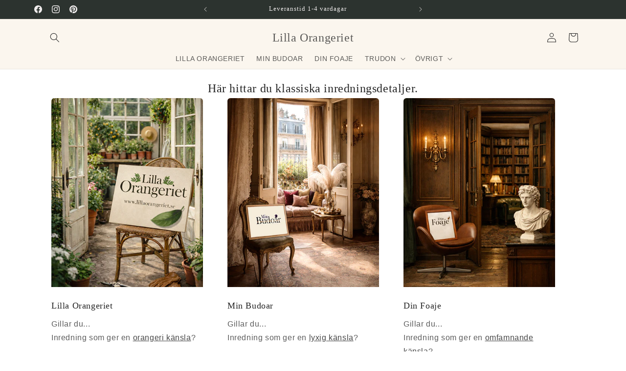

--- FILE ---
content_type: text/html; charset=utf-8
request_url: https://www.lillaorangeriet.se/
body_size: 28532
content:
<!doctype html>
<html class="js" lang="sv">
  <head>
    <meta charset="utf-8">
    <meta http-equiv="X-UA-Compatible" content="IE=edge">
    <meta name="viewport" content="width=device-width,initial-scale=1">
    <meta name="theme-color" content="">
    <link rel="canonical" href="https://www.lillaorangeriet.se/"><link rel="icon" type="image/png" href="//www.lillaorangeriet.se/cdn/shop/files/ikon1.png?crop=center&height=32&v=1645710685&width=32"><title>
      Klassiska inredningsdetaljer - Lilla Orangeriet Min Budoar Din Foaje
</title>

    
      <meta name="description" content="Lilla Orangeriet, Min Budoar o Din Foajé, en butik där du hittar de finaste inredningsdetaljerna som förstärker och gör inredningen personlig. Detaljer som gör det vackra vackrare. Vi är stolta över de produkter som vi bjuder ut och hoppas att ni ska älska dem lika mycket som vi gör.">
    

    

<meta property="og:site_name" content="Lilla Orangeriet">
<meta property="og:url" content="https://www.lillaorangeriet.se/">
<meta property="og:title" content="Klassiska inredningsdetaljer - Lilla Orangeriet Min Budoar Din Foaje">
<meta property="og:type" content="website">
<meta property="og:description" content="Lilla Orangeriet, Min Budoar o Din Foajé, en butik där du hittar de finaste inredningsdetaljerna som förstärker och gör inredningen personlig. Detaljer som gör det vackra vackrare. Vi är stolta över de produkter som vi bjuder ut och hoppas att ni ska älska dem lika mycket som vi gör."><meta property="og:image" content="http://www.lillaorangeriet.se/cdn/shop/files/loggo333_kopiera.jpg?v=1645989324">
  <meta property="og:image:secure_url" content="https://www.lillaorangeriet.se/cdn/shop/files/loggo333_kopiera.jpg?v=1645989324">
  <meta property="og:image:width" content="1200">
  <meta property="og:image:height" content="628"><meta name="twitter:card" content="summary_large_image">
<meta name="twitter:title" content="Klassiska inredningsdetaljer - Lilla Orangeriet Min Budoar Din Foaje">
<meta name="twitter:description" content="Lilla Orangeriet, Min Budoar o Din Foajé, en butik där du hittar de finaste inredningsdetaljerna som förstärker och gör inredningen personlig. Detaljer som gör det vackra vackrare. Vi är stolta över de produkter som vi bjuder ut och hoppas att ni ska älska dem lika mycket som vi gör.">


    <script src="//www.lillaorangeriet.se/cdn/shop/t/16/assets/constants.js?v=132983761750457495441765308390" defer="defer"></script>
    <script src="//www.lillaorangeriet.se/cdn/shop/t/16/assets/pubsub.js?v=25310214064522200911765308391" defer="defer"></script>
    <script src="//www.lillaorangeriet.se/cdn/shop/t/16/assets/global.js?v=7301445359237545521765308390" defer="defer"></script>
    <script src="//www.lillaorangeriet.se/cdn/shop/t/16/assets/details-disclosure.js?v=13653116266235556501765308390" defer="defer"></script>
    <script src="//www.lillaorangeriet.se/cdn/shop/t/16/assets/details-modal.js?v=25581673532751508451765308390" defer="defer"></script>
    <script src="//www.lillaorangeriet.se/cdn/shop/t/16/assets/search-form.js?v=133129549252120666541765308392" defer="defer"></script><script src="//www.lillaorangeriet.se/cdn/shop/t/16/assets/animations.js?v=88693664871331136111765308390" defer="defer"></script><script>window.performance && window.performance.mark && window.performance.mark('shopify.content_for_header.start');</script><meta name="google-site-verification" content="3IJj4XyB92Yz5CakrJYIeQBPMT4AMBybZlnGDU2IzZc">
<meta name="google-site-verification" content="3IJj4XyB92Yz5CakrJYIeQBPMT4AMBybZlnGDU2IzZc">
<meta name="facebook-domain-verification" content="noct0wbodicu82u0qq0794e8uhg6j5">
<meta id="shopify-digital-wallet" name="shopify-digital-wallet" content="/63063425254/digital_wallets/dialog">
<meta name="shopify-checkout-api-token" content="2528062293b3100b9b75f096ce2bcc89">
<meta id="in-context-paypal-metadata" data-shop-id="63063425254" data-venmo-supported="false" data-environment="production" data-locale="en_US" data-paypal-v4="true" data-currency="SEK">
<script async="async" src="/checkouts/internal/preloads.js?locale=sv-SE"></script>
<script id="shopify-features" type="application/json">{"accessToken":"2528062293b3100b9b75f096ce2bcc89","betas":["rich-media-storefront-analytics"],"domain":"www.lillaorangeriet.se","predictiveSearch":true,"shopId":63063425254,"locale":"sv"}</script>
<script>var Shopify = Shopify || {};
Shopify.shop = "kontor-229.myshopify.com";
Shopify.locale = "sv";
Shopify.currency = {"active":"SEK","rate":"1.0"};
Shopify.country = "SE";
Shopify.theme = {"name":"Uppdaterad kopia av Uppdaterad kopia av Uppdate...","id":185293963597,"schema_name":"Craft","schema_version":"15.4.1","theme_store_id":1368,"role":"main"};
Shopify.theme.handle = "null";
Shopify.theme.style = {"id":null,"handle":null};
Shopify.cdnHost = "www.lillaorangeriet.se/cdn";
Shopify.routes = Shopify.routes || {};
Shopify.routes.root = "/";</script>
<script type="module">!function(o){(o.Shopify=o.Shopify||{}).modules=!0}(window);</script>
<script>!function(o){function n(){var o=[];function n(){o.push(Array.prototype.slice.apply(arguments))}return n.q=o,n}var t=o.Shopify=o.Shopify||{};t.loadFeatures=n(),t.autoloadFeatures=n()}(window);</script>
<script id="shop-js-analytics" type="application/json">{"pageType":"index"}</script>
<script defer="defer" async type="module" src="//www.lillaorangeriet.se/cdn/shopifycloud/shop-js/modules/v2/client.init-shop-cart-sync_BQ29hUGy.sv.esm.js"></script>
<script defer="defer" async type="module" src="//www.lillaorangeriet.se/cdn/shopifycloud/shop-js/modules/v2/chunk.common_DVZgvets.esm.js"></script>
<script defer="defer" async type="module" src="//www.lillaorangeriet.se/cdn/shopifycloud/shop-js/modules/v2/chunk.modal_Dp9EJq-l.esm.js"></script>
<script type="module">
  await import("//www.lillaorangeriet.se/cdn/shopifycloud/shop-js/modules/v2/client.init-shop-cart-sync_BQ29hUGy.sv.esm.js");
await import("//www.lillaorangeriet.se/cdn/shopifycloud/shop-js/modules/v2/chunk.common_DVZgvets.esm.js");
await import("//www.lillaorangeriet.se/cdn/shopifycloud/shop-js/modules/v2/chunk.modal_Dp9EJq-l.esm.js");

  window.Shopify.SignInWithShop?.initShopCartSync?.({"fedCMEnabled":true,"windoidEnabled":true});

</script>
<script>(function() {
  var isLoaded = false;
  function asyncLoad() {
    if (isLoaded) return;
    isLoaded = true;
    var urls = ["https:\/\/widget.trustpilot.com\/bootstrap\/v5\/tp.widget.sync.bootstrap.min.js?shop=kontor-229.myshopify.com","https:\/\/ecommplugins-scripts.trustpilot.com\/v2.1\/js\/header.min.js?settings=eyJrZXkiOiJPOGtLMlJuUE4xbnFjY3k1IiwicyI6Im5vbmUifQ==\u0026v=2.5\u0026shop=kontor-229.myshopify.com","https:\/\/ecommplugins-trustboxsettings.trustpilot.com\/kontor-229.myshopify.com.js?settings=1726080957346\u0026shop=kontor-229.myshopify.com"];
    for (var i = 0; i < urls.length; i++) {
      var s = document.createElement('script');
      s.type = 'text/javascript';
      s.async = true;
      s.src = urls[i];
      var x = document.getElementsByTagName('script')[0];
      x.parentNode.insertBefore(s, x);
    }
  };
  if(window.attachEvent) {
    window.attachEvent('onload', asyncLoad);
  } else {
    window.addEventListener('load', asyncLoad, false);
  }
})();</script>
<script id="__st">var __st={"a":63063425254,"offset":3600,"reqid":"aff19cf8-746f-47d5-84a2-ab4b9409b41f-1769066161","pageurl":"www.lillaorangeriet.se\/","u":"8b86adb6be7f","p":"home"};</script>
<script>window.ShopifyPaypalV4VisibilityTracking = true;</script>
<script id="captcha-bootstrap">!function(){'use strict';const t='contact',e='account',n='new_comment',o=[[t,t],['blogs',n],['comments',n],[t,'customer']],c=[[e,'customer_login'],[e,'guest_login'],[e,'recover_customer_password'],[e,'create_customer']],r=t=>t.map((([t,e])=>`form[action*='/${t}']:not([data-nocaptcha='true']) input[name='form_type'][value='${e}']`)).join(','),a=t=>()=>t?[...document.querySelectorAll(t)].map((t=>t.form)):[];function s(){const t=[...o],e=r(t);return a(e)}const i='password',u='form_key',d=['recaptcha-v3-token','g-recaptcha-response','h-captcha-response',i],f=()=>{try{return window.sessionStorage}catch{return}},m='__shopify_v',_=t=>t.elements[u];function p(t,e,n=!1){try{const o=window.sessionStorage,c=JSON.parse(o.getItem(e)),{data:r}=function(t){const{data:e,action:n}=t;return t[m]||n?{data:e,action:n}:{data:t,action:n}}(c);for(const[e,n]of Object.entries(r))t.elements[e]&&(t.elements[e].value=n);n&&o.removeItem(e)}catch(o){console.error('form repopulation failed',{error:o})}}const l='form_type',E='cptcha';function T(t){t.dataset[E]=!0}const w=window,h=w.document,L='Shopify',v='ce_forms',y='captcha';let A=!1;((t,e)=>{const n=(g='f06e6c50-85a8-45c8-87d0-21a2b65856fe',I='https://cdn.shopify.com/shopifycloud/storefront-forms-hcaptcha/ce_storefront_forms_captcha_hcaptcha.v1.5.2.iife.js',D={infoText:'Skyddas av hCaptcha',privacyText:'Integritet',termsText:'Villkor'},(t,e,n)=>{const o=w[L][v],c=o.bindForm;if(c)return c(t,g,e,D).then(n);var r;o.q.push([[t,g,e,D],n]),r=I,A||(h.body.append(Object.assign(h.createElement('script'),{id:'captcha-provider',async:!0,src:r})),A=!0)});var g,I,D;w[L]=w[L]||{},w[L][v]=w[L][v]||{},w[L][v].q=[],w[L][y]=w[L][y]||{},w[L][y].protect=function(t,e){n(t,void 0,e),T(t)},Object.freeze(w[L][y]),function(t,e,n,w,h,L){const[v,y,A,g]=function(t,e,n){const i=e?o:[],u=t?c:[],d=[...i,...u],f=r(d),m=r(i),_=r(d.filter((([t,e])=>n.includes(e))));return[a(f),a(m),a(_),s()]}(w,h,L),I=t=>{const e=t.target;return e instanceof HTMLFormElement?e:e&&e.form},D=t=>v().includes(t);t.addEventListener('submit',(t=>{const e=I(t);if(!e)return;const n=D(e)&&!e.dataset.hcaptchaBound&&!e.dataset.recaptchaBound,o=_(e),c=g().includes(e)&&(!o||!o.value);(n||c)&&t.preventDefault(),c&&!n&&(function(t){try{if(!f())return;!function(t){const e=f();if(!e)return;const n=_(t);if(!n)return;const o=n.value;o&&e.removeItem(o)}(t);const e=Array.from(Array(32),(()=>Math.random().toString(36)[2])).join('');!function(t,e){_(t)||t.append(Object.assign(document.createElement('input'),{type:'hidden',name:u})),t.elements[u].value=e}(t,e),function(t,e){const n=f();if(!n)return;const o=[...t.querySelectorAll(`input[type='${i}']`)].map((({name:t})=>t)),c=[...d,...o],r={};for(const[a,s]of new FormData(t).entries())c.includes(a)||(r[a]=s);n.setItem(e,JSON.stringify({[m]:1,action:t.action,data:r}))}(t,e)}catch(e){console.error('failed to persist form',e)}}(e),e.submit())}));const S=(t,e)=>{t&&!t.dataset[E]&&(n(t,e.some((e=>e===t))),T(t))};for(const o of['focusin','change'])t.addEventListener(o,(t=>{const e=I(t);D(e)&&S(e,y())}));const B=e.get('form_key'),M=e.get(l),P=B&&M;t.addEventListener('DOMContentLoaded',(()=>{const t=y();if(P)for(const e of t)e.elements[l].value===M&&p(e,B);[...new Set([...A(),...v().filter((t=>'true'===t.dataset.shopifyCaptcha))])].forEach((e=>S(e,t)))}))}(h,new URLSearchParams(w.location.search),n,t,e,['guest_login'])})(!0,!0)}();</script>
<script integrity="sha256-4kQ18oKyAcykRKYeNunJcIwy7WH5gtpwJnB7kiuLZ1E=" data-source-attribution="shopify.loadfeatures" defer="defer" src="//www.lillaorangeriet.se/cdn/shopifycloud/storefront/assets/storefront/load_feature-a0a9edcb.js" crossorigin="anonymous"></script>
<script data-source-attribution="shopify.dynamic_checkout.dynamic.init">var Shopify=Shopify||{};Shopify.PaymentButton=Shopify.PaymentButton||{isStorefrontPortableWallets:!0,init:function(){window.Shopify.PaymentButton.init=function(){};var t=document.createElement("script");t.src="https://www.lillaorangeriet.se/cdn/shopifycloud/portable-wallets/latest/portable-wallets.sv.js",t.type="module",document.head.appendChild(t)}};
</script>
<script data-source-attribution="shopify.dynamic_checkout.buyer_consent">
  function portableWalletsHideBuyerConsent(e){var t=document.getElementById("shopify-buyer-consent"),n=document.getElementById("shopify-subscription-policy-button");t&&n&&(t.classList.add("hidden"),t.setAttribute("aria-hidden","true"),n.removeEventListener("click",e))}function portableWalletsShowBuyerConsent(e){var t=document.getElementById("shopify-buyer-consent"),n=document.getElementById("shopify-subscription-policy-button");t&&n&&(t.classList.remove("hidden"),t.removeAttribute("aria-hidden"),n.addEventListener("click",e))}window.Shopify?.PaymentButton&&(window.Shopify.PaymentButton.hideBuyerConsent=portableWalletsHideBuyerConsent,window.Shopify.PaymentButton.showBuyerConsent=portableWalletsShowBuyerConsent);
</script>
<script data-source-attribution="shopify.dynamic_checkout.cart.bootstrap">document.addEventListener("DOMContentLoaded",(function(){function t(){return document.querySelector("shopify-accelerated-checkout-cart, shopify-accelerated-checkout")}if(t())Shopify.PaymentButton.init();else{new MutationObserver((function(e,n){t()&&(Shopify.PaymentButton.init(),n.disconnect())})).observe(document.body,{childList:!0,subtree:!0})}}));
</script>
<script id='scb4127' type='text/javascript' async='' src='https://www.lillaorangeriet.se/cdn/shopifycloud/privacy-banner/storefront-banner.js'></script><link id="shopify-accelerated-checkout-styles" rel="stylesheet" media="screen" href="https://www.lillaorangeriet.se/cdn/shopifycloud/portable-wallets/latest/accelerated-checkout-backwards-compat.css" crossorigin="anonymous">
<style id="shopify-accelerated-checkout-cart">
        #shopify-buyer-consent {
  margin-top: 1em;
  display: inline-block;
  width: 100%;
}

#shopify-buyer-consent.hidden {
  display: none;
}

#shopify-subscription-policy-button {
  background: none;
  border: none;
  padding: 0;
  text-decoration: underline;
  font-size: inherit;
  cursor: pointer;
}

#shopify-subscription-policy-button::before {
  box-shadow: none;
}

      </style>
<script id="sections-script" data-sections="header" defer="defer" src="//www.lillaorangeriet.se/cdn/shop/t/16/compiled_assets/scripts.js?v=709"></script>
<script>window.performance && window.performance.mark && window.performance.mark('shopify.content_for_header.end');</script>


    <style data-shopify>
      
      
      
      
      

      
        :root,
        .color-scheme-1 {
          --color-background: 255,255,255;
        
          --gradient-background: #ffffff;
        

        

        --color-foreground: 37,37,37;
        --color-background-contrast: 191,191,191;
        --color-shadow: 37,37,37;
        --color-button: 44,51,47;
        --color-button-text: 255,255,255;
        --color-secondary-button: 255,255,255;
        --color-secondary-button-text: 80,86,85;
        --color-link: 80,86,85;
        --color-badge-foreground: 37,37,37;
        --color-badge-background: 255,255,255;
        --color-badge-border: 37,37,37;
        --payment-terms-background-color: rgb(255 255 255);
      }
      
        
        .color-scheme-2 {
          --color-background: 255,255,255;
        
          --gradient-background: #ffffff;
        

        

        --color-foreground: 37,37,37;
        --color-background-contrast: 191,191,191;
        --color-shadow: 37,37,37;
        --color-button: 37,37,37;
        --color-button-text: 255,255,255;
        --color-secondary-button: 255,255,255;
        --color-secondary-button-text: 37,37,37;
        --color-link: 37,37,37;
        --color-badge-foreground: 37,37,37;
        --color-badge-background: 255,255,255;
        --color-badge-border: 37,37,37;
        --payment-terms-background-color: rgb(255 255 255);
      }
      
        
        .color-scheme-3 {
          --color-background: 53,128,61;
        
          --gradient-background: #35803d;
        

        

        --color-foreground: 239,236,236;
        --color-background-contrast: 16,38,18;
        --color-shadow: 37,37,37;
        --color-button: 239,236,236;
        --color-button-text: 46,82,50;
        --color-secondary-button: 53,128,61;
        --color-secondary-button-text: 239,236,236;
        --color-link: 239,236,236;
        --color-badge-foreground: 239,236,236;
        --color-badge-background: 53,128,61;
        --color-badge-border: 239,236,236;
        --payment-terms-background-color: rgb(53 128 61);
      }
      
        
        .color-scheme-4 {
          --color-background: 44,51,47;
        
          --gradient-background: #2c332f;
        

        

        --color-foreground: 239,236,236;
        --color-background-contrast: 56,65,60;
        --color-shadow: 37,37,37;
        --color-button: 239,236,236;
        --color-button-text: 44,51,47;
        --color-secondary-button: 44,51,47;
        --color-secondary-button-text: 239,236,236;
        --color-link: 239,236,236;
        --color-badge-foreground: 239,236,236;
        --color-badge-background: 44,51,47;
        --color-badge-border: 239,236,236;
        --payment-terms-background-color: rgb(44 51 47);
      }
      
        
        .color-scheme-5 {
          --color-background: 63,81,71;
        
          --gradient-background: #3f5147;
        

        

        --color-foreground: 239,236,236;
        --color-background-contrast: 7,9,8;
        --color-shadow: 37,37,37;
        --color-button: 239,236,236;
        --color-button-text: 63,81,71;
        --color-secondary-button: 63,81,71;
        --color-secondary-button-text: 239,236,236;
        --color-link: 239,236,236;
        --color-badge-foreground: 239,236,236;
        --color-badge-background: 63,81,71;
        --color-badge-border: 239,236,236;
        --payment-terms-background-color: rgb(63 81 71);
      }
      
        
        .color-scheme-86198218-3a52-4178-a0ad-541120bfe746 {
          --color-background: 251,246,238;
        
          --gradient-background: #fbf6ee;
        

        

        --color-foreground: 37,37,37;
        --color-background-contrast: 227,191,135;
        --color-shadow: 37,37,37;
        --color-button: 44,51,47;
        --color-button-text: 255,255,255;
        --color-secondary-button: 251,246,238;
        --color-secondary-button-text: 80,86,85;
        --color-link: 80,86,85;
        --color-badge-foreground: 37,37,37;
        --color-badge-background: 251,246,238;
        --color-badge-border: 37,37,37;
        --payment-terms-background-color: rgb(251 246 238);
      }
      

      body, .color-scheme-1, .color-scheme-2, .color-scheme-3, .color-scheme-4, .color-scheme-5, .color-scheme-86198218-3a52-4178-a0ad-541120bfe746 {
        color: rgba(var(--color-foreground), 0.75);
        background-color: rgb(var(--color-background));
      }

      :root {
        --font-body-family: "system_ui", -apple-system, 'Segoe UI', Roboto, 'Helvetica Neue', 'Noto Sans', 'Liberation Sans', Arial, sans-serif, 'Apple Color Emoji', 'Segoe UI Emoji', 'Segoe UI Symbol', 'Noto Color Emoji';
        --font-body-style: normal;
        --font-body-weight: 400;
        --font-body-weight-bold: 700;

        --font-heading-family: "New York", Iowan Old Style, Apple Garamond, Baskerville, Times New Roman, Droid Serif, Times, Source Serif Pro, serif, Apple Color Emoji, Segoe UI Emoji, Segoe UI Symbol;
        --font-heading-style: normal;
        --font-heading-weight: 400;

        --font-body-scale: 1.0;
        --font-heading-scale: 1.0;

        --media-padding: px;
        --media-border-opacity: 0.0;
        --media-border-width: 1px;
        --media-radius: 6px;
        --media-shadow-opacity: 0.0;
        --media-shadow-horizontal-offset: 0px;
        --media-shadow-vertical-offset: 0px;
        --media-shadow-blur-radius: 0px;
        --media-shadow-visible: 0;

        --page-width: 120rem;
        --page-width-margin: 0rem;

        --product-card-image-padding: 0.0rem;
        --product-card-corner-radius: 0.6rem;
        --product-card-text-alignment: left;
        --product-card-border-width: 0.0rem;
        --product-card-border-opacity: 0.2;
        --product-card-shadow-opacity: 0.0;
        --product-card-shadow-visible: 0;
        --product-card-shadow-horizontal-offset: 0.0rem;
        --product-card-shadow-vertical-offset: 0.0rem;
        --product-card-shadow-blur-radius: 0.0rem;

        --collection-card-image-padding: 0.0rem;
        --collection-card-corner-radius: 0.0rem;
        --collection-card-text-alignment: left;
        --collection-card-border-width: 0.0rem;
        --collection-card-border-opacity: 0.0;
        --collection-card-shadow-opacity: 0.1;
        --collection-card-shadow-visible: 1;
        --collection-card-shadow-horizontal-offset: 0.0rem;
        --collection-card-shadow-vertical-offset: 0.0rem;
        --collection-card-shadow-blur-radius: 0.0rem;

        --blog-card-image-padding: 0.0rem;
        --blog-card-corner-radius: 0.0rem;
        --blog-card-text-alignment: left;
        --blog-card-border-width: 0.0rem;
        --blog-card-border-opacity: 0.0;
        --blog-card-shadow-opacity: 0.1;
        --blog-card-shadow-visible: 1;
        --blog-card-shadow-horizontal-offset: 0.0rem;
        --blog-card-shadow-vertical-offset: 0.0rem;
        --blog-card-shadow-blur-radius: 0.0rem;

        --badge-corner-radius: 0.6rem;

        --popup-border-width: 1px;
        --popup-border-opacity: 0.5;
        --popup-corner-radius: 6px;
        --popup-shadow-opacity: 0.0;
        --popup-shadow-horizontal-offset: 0px;
        --popup-shadow-vertical-offset: 0px;
        --popup-shadow-blur-radius: 0px;

        --drawer-border-width: 1px;
        --drawer-border-opacity: 0.1;
        --drawer-shadow-opacity: 0.0;
        --drawer-shadow-horizontal-offset: 0px;
        --drawer-shadow-vertical-offset: 0px;
        --drawer-shadow-blur-radius: 0px;

        --spacing-sections-desktop: 0px;
        --spacing-sections-mobile: 0px;

        --grid-desktop-vertical-spacing: 20px;
        --grid-desktop-horizontal-spacing: 20px;
        --grid-mobile-vertical-spacing: 10px;
        --grid-mobile-horizontal-spacing: 10px;

        --text-boxes-border-opacity: 0.0;
        --text-boxes-border-width: 0px;
        --text-boxes-radius: 6px;
        --text-boxes-shadow-opacity: 0.0;
        --text-boxes-shadow-visible: 0;
        --text-boxes-shadow-horizontal-offset: 0px;
        --text-boxes-shadow-vertical-offset: 0px;
        --text-boxes-shadow-blur-radius: 0px;

        --buttons-radius: 6px;
        --buttons-radius-outset: 7px;
        --buttons-border-width: 1px;
        --buttons-border-opacity: 1.0;
        --buttons-shadow-opacity: 0.0;
        --buttons-shadow-visible: 0;
        --buttons-shadow-horizontal-offset: 0px;
        --buttons-shadow-vertical-offset: 0px;
        --buttons-shadow-blur-radius: 0px;
        --buttons-border-offset: 0.3px;

        --inputs-radius: 6px;
        --inputs-border-width: 1px;
        --inputs-border-opacity: 0.55;
        --inputs-shadow-opacity: 0.0;
        --inputs-shadow-horizontal-offset: 0px;
        --inputs-margin-offset: 0px;
        --inputs-shadow-vertical-offset: -8px;
        --inputs-shadow-blur-radius: 0px;
        --inputs-radius-outset: 7px;

        --variant-pills-radius: 40px;
        --variant-pills-border-width: 1px;
        --variant-pills-border-opacity: 0.55;
        --variant-pills-shadow-opacity: 0.0;
        --variant-pills-shadow-horizontal-offset: 0px;
        --variant-pills-shadow-vertical-offset: 0px;
        --variant-pills-shadow-blur-radius: 0px;
      }

      *,
      *::before,
      *::after {
        box-sizing: inherit;
      }

      html {
        box-sizing: border-box;
        font-size: calc(var(--font-body-scale) * 62.5%);
        height: 100%;
      }

      body {
        display: grid;
        grid-template-rows: auto auto 1fr auto;
        grid-template-columns: 100%;
        min-height: 100%;
        margin: 0;
        font-size: 1.5rem;
        letter-spacing: 0.06rem;
        line-height: calc(1 + 0.8 / var(--font-body-scale));
        font-family: var(--font-body-family);
        font-style: var(--font-body-style);
        font-weight: var(--font-body-weight);
      }

      @media screen and (min-width: 750px) {
        body {
          font-size: 1.6rem;
        }
      }
    </style>

    <link href="//www.lillaorangeriet.se/cdn/shop/t/16/assets/base.css?v=128908147353171489141767732119" rel="stylesheet" type="text/css" media="all" />
    <link rel="stylesheet" href="//www.lillaorangeriet.se/cdn/shop/t/16/assets/component-cart-items.css?v=13033300910818915211765308390" media="print" onload="this.media='all'"><link href="//www.lillaorangeriet.se/cdn/shop/t/16/assets/component-localization-form.css?v=170315343355214948141765308390" rel="stylesheet" type="text/css" media="all" />
      <script src="//www.lillaorangeriet.se/cdn/shop/t/16/assets/localization-form.js?v=144176611646395275351765308391" defer="defer"></script><link
        rel="stylesheet"
        href="//www.lillaorangeriet.se/cdn/shop/t/16/assets/component-predictive-search.css?v=118923337488134913561765308390"
        media="print"
        onload="this.media='all'"
      ><script>
      if (Shopify.designMode) {
        document.documentElement.classList.add('shopify-design-mode');
      }
    </script>
  <!-- BEGIN app block: shopify://apps/instafeed/blocks/head-block/c447db20-095d-4a10-9725-b5977662c9d5 --><link rel="preconnect" href="https://cdn.nfcube.com/">
<link rel="preconnect" href="https://scontent.cdninstagram.com/">


  <script>
    document.addEventListener('DOMContentLoaded', function () {
      let instafeedScript = document.createElement('script');

      
        instafeedScript.src = 'https://cdn.nfcube.com/instafeed-99ab2156a3ca78f4366d26e824568601.js';
      

      document.body.appendChild(instafeedScript);
    });
  </script>





<!-- END app block --><link href="https://monorail-edge.shopifysvc.com" rel="dns-prefetch">
<script>(function(){if ("sendBeacon" in navigator && "performance" in window) {try {var session_token_from_headers = performance.getEntriesByType('navigation')[0].serverTiming.find(x => x.name == '_s').description;} catch {var session_token_from_headers = undefined;}var session_cookie_matches = document.cookie.match(/_shopify_s=([^;]*)/);var session_token_from_cookie = session_cookie_matches && session_cookie_matches.length === 2 ? session_cookie_matches[1] : "";var session_token = session_token_from_headers || session_token_from_cookie || "";function handle_abandonment_event(e) {var entries = performance.getEntries().filter(function(entry) {return /monorail-edge.shopifysvc.com/.test(entry.name);});if (!window.abandonment_tracked && entries.length === 0) {window.abandonment_tracked = true;var currentMs = Date.now();var navigation_start = performance.timing.navigationStart;var payload = {shop_id: 63063425254,url: window.location.href,navigation_start,duration: currentMs - navigation_start,session_token,page_type: "index"};window.navigator.sendBeacon("https://monorail-edge.shopifysvc.com/v1/produce", JSON.stringify({schema_id: "online_store_buyer_site_abandonment/1.1",payload: payload,metadata: {event_created_at_ms: currentMs,event_sent_at_ms: currentMs}}));}}window.addEventListener('pagehide', handle_abandonment_event);}}());</script>
<script id="web-pixels-manager-setup">(function e(e,d,r,n,o){if(void 0===o&&(o={}),!Boolean(null===(a=null===(i=window.Shopify)||void 0===i?void 0:i.analytics)||void 0===a?void 0:a.replayQueue)){var i,a;window.Shopify=window.Shopify||{};var t=window.Shopify;t.analytics=t.analytics||{};var s=t.analytics;s.replayQueue=[],s.publish=function(e,d,r){return s.replayQueue.push([e,d,r]),!0};try{self.performance.mark("wpm:start")}catch(e){}var l=function(){var e={modern:/Edge?\/(1{2}[4-9]|1[2-9]\d|[2-9]\d{2}|\d{4,})\.\d+(\.\d+|)|Firefox\/(1{2}[4-9]|1[2-9]\d|[2-9]\d{2}|\d{4,})\.\d+(\.\d+|)|Chrom(ium|e)\/(9{2}|\d{3,})\.\d+(\.\d+|)|(Maci|X1{2}).+ Version\/(15\.\d+|(1[6-9]|[2-9]\d|\d{3,})\.\d+)([,.]\d+|)( \(\w+\)|)( Mobile\/\w+|) Safari\/|Chrome.+OPR\/(9{2}|\d{3,})\.\d+\.\d+|(CPU[ +]OS|iPhone[ +]OS|CPU[ +]iPhone|CPU IPhone OS|CPU iPad OS)[ +]+(15[._]\d+|(1[6-9]|[2-9]\d|\d{3,})[._]\d+)([._]\d+|)|Android:?[ /-](13[3-9]|1[4-9]\d|[2-9]\d{2}|\d{4,})(\.\d+|)(\.\d+|)|Android.+Firefox\/(13[5-9]|1[4-9]\d|[2-9]\d{2}|\d{4,})\.\d+(\.\d+|)|Android.+Chrom(ium|e)\/(13[3-9]|1[4-9]\d|[2-9]\d{2}|\d{4,})\.\d+(\.\d+|)|SamsungBrowser\/([2-9]\d|\d{3,})\.\d+/,legacy:/Edge?\/(1[6-9]|[2-9]\d|\d{3,})\.\d+(\.\d+|)|Firefox\/(5[4-9]|[6-9]\d|\d{3,})\.\d+(\.\d+|)|Chrom(ium|e)\/(5[1-9]|[6-9]\d|\d{3,})\.\d+(\.\d+|)([\d.]+$|.*Safari\/(?![\d.]+ Edge\/[\d.]+$))|(Maci|X1{2}).+ Version\/(10\.\d+|(1[1-9]|[2-9]\d|\d{3,})\.\d+)([,.]\d+|)( \(\w+\)|)( Mobile\/\w+|) Safari\/|Chrome.+OPR\/(3[89]|[4-9]\d|\d{3,})\.\d+\.\d+|(CPU[ +]OS|iPhone[ +]OS|CPU[ +]iPhone|CPU IPhone OS|CPU iPad OS)[ +]+(10[._]\d+|(1[1-9]|[2-9]\d|\d{3,})[._]\d+)([._]\d+|)|Android:?[ /-](13[3-9]|1[4-9]\d|[2-9]\d{2}|\d{4,})(\.\d+|)(\.\d+|)|Mobile Safari.+OPR\/([89]\d|\d{3,})\.\d+\.\d+|Android.+Firefox\/(13[5-9]|1[4-9]\d|[2-9]\d{2}|\d{4,})\.\d+(\.\d+|)|Android.+Chrom(ium|e)\/(13[3-9]|1[4-9]\d|[2-9]\d{2}|\d{4,})\.\d+(\.\d+|)|Android.+(UC? ?Browser|UCWEB|U3)[ /]?(15\.([5-9]|\d{2,})|(1[6-9]|[2-9]\d|\d{3,})\.\d+)\.\d+|SamsungBrowser\/(5\.\d+|([6-9]|\d{2,})\.\d+)|Android.+MQ{2}Browser\/(14(\.(9|\d{2,})|)|(1[5-9]|[2-9]\d|\d{3,})(\.\d+|))(\.\d+|)|K[Aa][Ii]OS\/(3\.\d+|([4-9]|\d{2,})\.\d+)(\.\d+|)/},d=e.modern,r=e.legacy,n=navigator.userAgent;return n.match(d)?"modern":n.match(r)?"legacy":"unknown"}(),u="modern"===l?"modern":"legacy",c=(null!=n?n:{modern:"",legacy:""})[u],f=function(e){return[e.baseUrl,"/wpm","/b",e.hashVersion,"modern"===e.buildTarget?"m":"l",".js"].join("")}({baseUrl:d,hashVersion:r,buildTarget:u}),m=function(e){var d=e.version,r=e.bundleTarget,n=e.surface,o=e.pageUrl,i=e.monorailEndpoint;return{emit:function(e){var a=e.status,t=e.errorMsg,s=(new Date).getTime(),l=JSON.stringify({metadata:{event_sent_at_ms:s},events:[{schema_id:"web_pixels_manager_load/3.1",payload:{version:d,bundle_target:r,page_url:o,status:a,surface:n,error_msg:t},metadata:{event_created_at_ms:s}}]});if(!i)return console&&console.warn&&console.warn("[Web Pixels Manager] No Monorail endpoint provided, skipping logging."),!1;try{return self.navigator.sendBeacon.bind(self.navigator)(i,l)}catch(e){}var u=new XMLHttpRequest;try{return u.open("POST",i,!0),u.setRequestHeader("Content-Type","text/plain"),u.send(l),!0}catch(e){return console&&console.warn&&console.warn("[Web Pixels Manager] Got an unhandled error while logging to Monorail."),!1}}}}({version:r,bundleTarget:l,surface:e.surface,pageUrl:self.location.href,monorailEndpoint:e.monorailEndpoint});try{o.browserTarget=l,function(e){var d=e.src,r=e.async,n=void 0===r||r,o=e.onload,i=e.onerror,a=e.sri,t=e.scriptDataAttributes,s=void 0===t?{}:t,l=document.createElement("script"),u=document.querySelector("head"),c=document.querySelector("body");if(l.async=n,l.src=d,a&&(l.integrity=a,l.crossOrigin="anonymous"),s)for(var f in s)if(Object.prototype.hasOwnProperty.call(s,f))try{l.dataset[f]=s[f]}catch(e){}if(o&&l.addEventListener("load",o),i&&l.addEventListener("error",i),u)u.appendChild(l);else{if(!c)throw new Error("Did not find a head or body element to append the script");c.appendChild(l)}}({src:f,async:!0,onload:function(){if(!function(){var e,d;return Boolean(null===(d=null===(e=window.Shopify)||void 0===e?void 0:e.analytics)||void 0===d?void 0:d.initialized)}()){var d=window.webPixelsManager.init(e)||void 0;if(d){var r=window.Shopify.analytics;r.replayQueue.forEach((function(e){var r=e[0],n=e[1],o=e[2];d.publishCustomEvent(r,n,o)})),r.replayQueue=[],r.publish=d.publishCustomEvent,r.visitor=d.visitor,r.initialized=!0}}},onerror:function(){return m.emit({status:"failed",errorMsg:"".concat(f," has failed to load")})},sri:function(e){var d=/^sha384-[A-Za-z0-9+/=]+$/;return"string"==typeof e&&d.test(e)}(c)?c:"",scriptDataAttributes:o}),m.emit({status:"loading"})}catch(e){m.emit({status:"failed",errorMsg:(null==e?void 0:e.message)||"Unknown error"})}}})({shopId: 63063425254,storefrontBaseUrl: "https://www.lillaorangeriet.se",extensionsBaseUrl: "https://extensions.shopifycdn.com/cdn/shopifycloud/web-pixels-manager",monorailEndpoint: "https://monorail-edge.shopifysvc.com/unstable/produce_batch",surface: "storefront-renderer",enabledBetaFlags: ["2dca8a86"],webPixelsConfigList: [{"id":"1012859213","configuration":"{\"config\":\"{\\\"google_tag_ids\\\":[\\\"G-8RJN0B4JW4\\\",\\\"AW-620591342\\\",\\\"GT-KV5CBLR\\\"],\\\"target_country\\\":\\\"SE\\\",\\\"gtag_events\\\":[{\\\"type\\\":\\\"begin_checkout\\\",\\\"action_label\\\":[\\\"G-8RJN0B4JW4\\\",\\\"AW-620591342\\\/ZhFrCOzH2qkDEO7x9acC\\\"]},{\\\"type\\\":\\\"search\\\",\\\"action_label\\\":[\\\"G-8RJN0B4JW4\\\",\\\"AW-620591342\\\/uJ71CO_H2qkDEO7x9acC\\\"]},{\\\"type\\\":\\\"view_item\\\",\\\"action_label\\\":[\\\"G-8RJN0B4JW4\\\",\\\"AW-620591342\\\/9K5aCObH2qkDEO7x9acC\\\",\\\"MC-4R66SGZ289\\\"]},{\\\"type\\\":\\\"purchase\\\",\\\"action_label\\\":[\\\"G-8RJN0B4JW4\\\",\\\"AW-620591342\\\/-d-dCOPH2qkDEO7x9acC\\\",\\\"MC-4R66SGZ289\\\"]},{\\\"type\\\":\\\"page_view\\\",\\\"action_label\\\":[\\\"G-8RJN0B4JW4\\\",\\\"AW-620591342\\\/uoNyCODH2qkDEO7x9acC\\\",\\\"MC-4R66SGZ289\\\"]},{\\\"type\\\":\\\"add_payment_info\\\",\\\"action_label\\\":[\\\"G-8RJN0B4JW4\\\",\\\"AW-620591342\\\/PFa4COrI2qkDEO7x9acC\\\"]},{\\\"type\\\":\\\"add_to_cart\\\",\\\"action_label\\\":[\\\"G-8RJN0B4JW4\\\",\\\"AW-620591342\\\/2G52COnH2qkDEO7x9acC\\\"]}],\\\"enable_monitoring_mode\\\":false}\"}","eventPayloadVersion":"v1","runtimeContext":"OPEN","scriptVersion":"b2a88bafab3e21179ed38636efcd8a93","type":"APP","apiClientId":1780363,"privacyPurposes":[],"dataSharingAdjustments":{"protectedCustomerApprovalScopes":["read_customer_address","read_customer_email","read_customer_name","read_customer_personal_data","read_customer_phone"]}},{"id":"365625677","configuration":"{\"pixel_id\":\"116621332043005\",\"pixel_type\":\"facebook_pixel\",\"metaapp_system_user_token\":\"-\"}","eventPayloadVersion":"v1","runtimeContext":"OPEN","scriptVersion":"ca16bc87fe92b6042fbaa3acc2fbdaa6","type":"APP","apiClientId":2329312,"privacyPurposes":["ANALYTICS","MARKETING","SALE_OF_DATA"],"dataSharingAdjustments":{"protectedCustomerApprovalScopes":["read_customer_address","read_customer_email","read_customer_name","read_customer_personal_data","read_customer_phone"]}},{"id":"146145613","configuration":"{\"tagID\":\"2614487383766\"}","eventPayloadVersion":"v1","runtimeContext":"STRICT","scriptVersion":"18031546ee651571ed29edbe71a3550b","type":"APP","apiClientId":3009811,"privacyPurposes":["ANALYTICS","MARKETING","SALE_OF_DATA"],"dataSharingAdjustments":{"protectedCustomerApprovalScopes":["read_customer_address","read_customer_email","read_customer_name","read_customer_personal_data","read_customer_phone"]}},{"id":"shopify-app-pixel","configuration":"{}","eventPayloadVersion":"v1","runtimeContext":"STRICT","scriptVersion":"0450","apiClientId":"shopify-pixel","type":"APP","privacyPurposes":["ANALYTICS","MARKETING"]},{"id":"shopify-custom-pixel","eventPayloadVersion":"v1","runtimeContext":"LAX","scriptVersion":"0450","apiClientId":"shopify-pixel","type":"CUSTOM","privacyPurposes":["ANALYTICS","MARKETING"]}],isMerchantRequest: false,initData: {"shop":{"name":"Lilla Orangeriet","paymentSettings":{"currencyCode":"SEK"},"myshopifyDomain":"kontor-229.myshopify.com","countryCode":"SE","storefrontUrl":"https:\/\/www.lillaorangeriet.se"},"customer":null,"cart":null,"checkout":null,"productVariants":[],"purchasingCompany":null},},"https://www.lillaorangeriet.se/cdn","fcfee988w5aeb613cpc8e4bc33m6693e112",{"modern":"","legacy":""},{"shopId":"63063425254","storefrontBaseUrl":"https:\/\/www.lillaorangeriet.se","extensionBaseUrl":"https:\/\/extensions.shopifycdn.com\/cdn\/shopifycloud\/web-pixels-manager","surface":"storefront-renderer","enabledBetaFlags":"[\"2dca8a86\"]","isMerchantRequest":"false","hashVersion":"fcfee988w5aeb613cpc8e4bc33m6693e112","publish":"custom","events":"[[\"page_viewed\",{}]]"});</script><script>
  window.ShopifyAnalytics = window.ShopifyAnalytics || {};
  window.ShopifyAnalytics.meta = window.ShopifyAnalytics.meta || {};
  window.ShopifyAnalytics.meta.currency = 'SEK';
  var meta = {"page":{"pageType":"home","requestId":"aff19cf8-746f-47d5-84a2-ab4b9409b41f-1769066161"}};
  for (var attr in meta) {
    window.ShopifyAnalytics.meta[attr] = meta[attr];
  }
</script>
<script class="analytics">
  (function () {
    var customDocumentWrite = function(content) {
      var jquery = null;

      if (window.jQuery) {
        jquery = window.jQuery;
      } else if (window.Checkout && window.Checkout.$) {
        jquery = window.Checkout.$;
      }

      if (jquery) {
        jquery('body').append(content);
      }
    };

    var hasLoggedConversion = function(token) {
      if (token) {
        return document.cookie.indexOf('loggedConversion=' + token) !== -1;
      }
      return false;
    }

    var setCookieIfConversion = function(token) {
      if (token) {
        var twoMonthsFromNow = new Date(Date.now());
        twoMonthsFromNow.setMonth(twoMonthsFromNow.getMonth() + 2);

        document.cookie = 'loggedConversion=' + token + '; expires=' + twoMonthsFromNow;
      }
    }

    var trekkie = window.ShopifyAnalytics.lib = window.trekkie = window.trekkie || [];
    if (trekkie.integrations) {
      return;
    }
    trekkie.methods = [
      'identify',
      'page',
      'ready',
      'track',
      'trackForm',
      'trackLink'
    ];
    trekkie.factory = function(method) {
      return function() {
        var args = Array.prototype.slice.call(arguments);
        args.unshift(method);
        trekkie.push(args);
        return trekkie;
      };
    };
    for (var i = 0; i < trekkie.methods.length; i++) {
      var key = trekkie.methods[i];
      trekkie[key] = trekkie.factory(key);
    }
    trekkie.load = function(config) {
      trekkie.config = config || {};
      trekkie.config.initialDocumentCookie = document.cookie;
      var first = document.getElementsByTagName('script')[0];
      var script = document.createElement('script');
      script.type = 'text/javascript';
      script.onerror = function(e) {
        var scriptFallback = document.createElement('script');
        scriptFallback.type = 'text/javascript';
        scriptFallback.onerror = function(error) {
                var Monorail = {
      produce: function produce(monorailDomain, schemaId, payload) {
        var currentMs = new Date().getTime();
        var event = {
          schema_id: schemaId,
          payload: payload,
          metadata: {
            event_created_at_ms: currentMs,
            event_sent_at_ms: currentMs
          }
        };
        return Monorail.sendRequest("https://" + monorailDomain + "/v1/produce", JSON.stringify(event));
      },
      sendRequest: function sendRequest(endpointUrl, payload) {
        // Try the sendBeacon API
        if (window && window.navigator && typeof window.navigator.sendBeacon === 'function' && typeof window.Blob === 'function' && !Monorail.isIos12()) {
          var blobData = new window.Blob([payload], {
            type: 'text/plain'
          });

          if (window.navigator.sendBeacon(endpointUrl, blobData)) {
            return true;
          } // sendBeacon was not successful

        } // XHR beacon

        var xhr = new XMLHttpRequest();

        try {
          xhr.open('POST', endpointUrl);
          xhr.setRequestHeader('Content-Type', 'text/plain');
          xhr.send(payload);
        } catch (e) {
          console.log(e);
        }

        return false;
      },
      isIos12: function isIos12() {
        return window.navigator.userAgent.lastIndexOf('iPhone; CPU iPhone OS 12_') !== -1 || window.navigator.userAgent.lastIndexOf('iPad; CPU OS 12_') !== -1;
      }
    };
    Monorail.produce('monorail-edge.shopifysvc.com',
      'trekkie_storefront_load_errors/1.1',
      {shop_id: 63063425254,
      theme_id: 185293963597,
      app_name: "storefront",
      context_url: window.location.href,
      source_url: "//www.lillaorangeriet.se/cdn/s/trekkie.storefront.1bbfab421998800ff09850b62e84b8915387986d.min.js"});

        };
        scriptFallback.async = true;
        scriptFallback.src = '//www.lillaorangeriet.se/cdn/s/trekkie.storefront.1bbfab421998800ff09850b62e84b8915387986d.min.js';
        first.parentNode.insertBefore(scriptFallback, first);
      };
      script.async = true;
      script.src = '//www.lillaorangeriet.se/cdn/s/trekkie.storefront.1bbfab421998800ff09850b62e84b8915387986d.min.js';
      first.parentNode.insertBefore(script, first);
    };
    trekkie.load(
      {"Trekkie":{"appName":"storefront","development":false,"defaultAttributes":{"shopId":63063425254,"isMerchantRequest":null,"themeId":185293963597,"themeCityHash":"8518013709655993609","contentLanguage":"sv","currency":"SEK","eventMetadataId":"4edb1a9e-7c89-49e0-8394-2cbd4476f2e7"},"isServerSideCookieWritingEnabled":true,"monorailRegion":"shop_domain","enabledBetaFlags":["65f19447"]},"Session Attribution":{},"S2S":{"facebookCapiEnabled":true,"source":"trekkie-storefront-renderer","apiClientId":580111}}
    );

    var loaded = false;
    trekkie.ready(function() {
      if (loaded) return;
      loaded = true;

      window.ShopifyAnalytics.lib = window.trekkie;

      var originalDocumentWrite = document.write;
      document.write = customDocumentWrite;
      try { window.ShopifyAnalytics.merchantGoogleAnalytics.call(this); } catch(error) {};
      document.write = originalDocumentWrite;

      window.ShopifyAnalytics.lib.page(null,{"pageType":"home","requestId":"aff19cf8-746f-47d5-84a2-ab4b9409b41f-1769066161","shopifyEmitted":true});

      var match = window.location.pathname.match(/checkouts\/(.+)\/(thank_you|post_purchase)/)
      var token = match? match[1]: undefined;
      if (!hasLoggedConversion(token)) {
        setCookieIfConversion(token);
        
      }
    });


        var eventsListenerScript = document.createElement('script');
        eventsListenerScript.async = true;
        eventsListenerScript.src = "//www.lillaorangeriet.se/cdn/shopifycloud/storefront/assets/shop_events_listener-3da45d37.js";
        document.getElementsByTagName('head')[0].appendChild(eventsListenerScript);

})();</script>
  <script>
  if (!window.ga || (window.ga && typeof window.ga !== 'function')) {
    window.ga = function ga() {
      (window.ga.q = window.ga.q || []).push(arguments);
      if (window.Shopify && window.Shopify.analytics && typeof window.Shopify.analytics.publish === 'function') {
        window.Shopify.analytics.publish("ga_stub_called", {}, {sendTo: "google_osp_migration"});
      }
      console.error("Shopify's Google Analytics stub called with:", Array.from(arguments), "\nSee https://help.shopify.com/manual/promoting-marketing/pixels/pixel-migration#google for more information.");
    };
    if (window.Shopify && window.Shopify.analytics && typeof window.Shopify.analytics.publish === 'function') {
      window.Shopify.analytics.publish("ga_stub_initialized", {}, {sendTo: "google_osp_migration"});
    }
  }
</script>
<script
  defer
  src="https://www.lillaorangeriet.se/cdn/shopifycloud/perf-kit/shopify-perf-kit-3.0.4.min.js"
  data-application="storefront-renderer"
  data-shop-id="63063425254"
  data-render-region="gcp-us-east1"
  data-page-type="index"
  data-theme-instance-id="185293963597"
  data-theme-name="Craft"
  data-theme-version="15.4.1"
  data-monorail-region="shop_domain"
  data-resource-timing-sampling-rate="10"
  data-shs="true"
  data-shs-beacon="true"
  data-shs-export-with-fetch="true"
  data-shs-logs-sample-rate="1"
  data-shs-beacon-endpoint="https://www.lillaorangeriet.se/api/collect"
></script>
</head>

  <body class="gradient animate--hover-default">
    <a class="skip-to-content-link button visually-hidden" href="#MainContent">
      Gå vidare till innehåll
    </a><!-- BEGIN sections: header-group -->
<div id="shopify-section-sections--26708322156877__announcement-bar" class="shopify-section shopify-section-group-header-group announcement-bar-section"><link href="//www.lillaorangeriet.se/cdn/shop/t/16/assets/component-slideshow.css?v=17933591812325749411765308390" rel="stylesheet" type="text/css" media="all" />
<link href="//www.lillaorangeriet.se/cdn/shop/t/16/assets/component-slider.css?v=14039311878856620671765308390" rel="stylesheet" type="text/css" media="all" />

  <link href="//www.lillaorangeriet.se/cdn/shop/t/16/assets/component-list-social.css?v=35792976012981934991765308390" rel="stylesheet" type="text/css" media="all" />


<div
  class="utility-bar color-scheme-4 gradient utility-bar--bottom-border"
>
  <div class="page-width utility-bar__grid utility-bar__grid--3-col">

<ul class="list-unstyled list-social" role="list"><li class="list-social__item">
      <a href="https://facebook.com/lillaorangeriet" class="link list-social__link">
        <span class="svg-wrapper"><svg class="icon icon-facebook" viewBox="0 0 20 20"><path fill="currentColor" d="M18 10.049C18 5.603 14.419 2 10 2s-8 3.603-8 8.049C2 14.067 4.925 17.396 8.75 18v-5.624H6.719v-2.328h2.03V8.275c0-2.017 1.195-3.132 3.023-3.132.874 0 1.79.158 1.79.158v1.98h-1.009c-.994 0-1.303.621-1.303 1.258v1.51h2.219l-.355 2.326H11.25V18c3.825-.604 6.75-3.933 6.75-7.951"/></svg>
</span>
        <span class="visually-hidden">Facebook</span>
      </a>
    </li><li class="list-social__item">
      <a href="https://instagram.com/lillaorangeriet" class="link list-social__link">
        <span class="svg-wrapper"><svg class="icon icon-instagram" viewBox="0 0 20 20"><path fill="currentColor" fill-rule="evenodd" d="M13.23 3.492c-.84-.037-1.096-.046-3.23-.046-2.144 0-2.39.01-3.238.055-.776.027-1.195.164-1.487.273a2.4 2.4 0 0 0-.912.593 2.5 2.5 0 0 0-.602.922c-.11.282-.238.702-.274 1.486-.046.84-.046 1.095-.046 3.23s.01 2.39.046 3.229c.004.51.097 1.016.274 1.495.145.365.319.639.602.913.282.282.538.456.92.602.474.176.974.268 1.479.273.848.046 1.103.046 3.238.046s2.39-.01 3.23-.046c.784-.036 1.203-.164 1.486-.273.374-.146.648-.329.921-.602.283-.283.447-.548.602-.922.177-.476.27-.979.274-1.486.037-.84.046-1.095.046-3.23s-.01-2.39-.055-3.229c-.027-.784-.164-1.204-.274-1.495a2.4 2.4 0 0 0-.593-.913 2.6 2.6 0 0 0-.92-.602c-.284-.11-.703-.237-1.488-.273ZM6.697 2.05c.857-.036 1.131-.045 3.302-.045a63 63 0 0 1 3.302.045c.664.014 1.321.14 1.943.374a4 4 0 0 1 1.414.922c.41.397.728.88.93 1.414.23.622.354 1.279.365 1.942C18 7.56 18 7.824 18 10.005c0 2.17-.01 2.444-.046 3.292-.036.858-.173 1.442-.374 1.943-.2.53-.474.976-.92 1.423a3.9 3.9 0 0 1-1.415.922c-.51.191-1.095.337-1.943.374-.857.036-1.122.045-3.302.045-2.171 0-2.445-.009-3.302-.055-.849-.027-1.432-.164-1.943-.364a4.15 4.15 0 0 1-1.414-.922 4.1 4.1 0 0 1-.93-1.423c-.183-.51-.329-1.085-.365-1.943C2.009 12.45 2 12.167 2 10.004c0-2.161 0-2.435.055-3.302.027-.848.164-1.432.365-1.942a4.4 4.4 0 0 1 .92-1.414 4.2 4.2 0 0 1 1.415-.93c.51-.183 1.094-.33 1.943-.366Zm.427 4.806a4.105 4.105 0 1 1 5.805 5.805 4.105 4.105 0 0 1-5.805-5.805m1.882 5.371a2.668 2.668 0 1 0 2.042-4.93 2.668 2.668 0 0 0-2.042 4.93m5.922-5.942a.958.958 0 1 1-1.355-1.355.958.958 0 0 1 1.355 1.355" clip-rule="evenodd"/></svg>
</span>
        <span class="visually-hidden">Instagram</span>
      </a>
    </li><li class="list-social__item">
      <a href="https://pinterest.com/lillaorangeriet" class="link list-social__link">
        <span class="svg-wrapper"><svg class="icon icon-pinterest" viewBox="0 0 20 20"><path fill="currentColor" d="M10 2.01a8.1 8.1 0 0 1 5.666 2.353 8.09 8.09 0 0 1 1.277 9.68A7.95 7.95 0 0 1 10 18.04a8.2 8.2 0 0 1-2.276-.307c.403-.653.672-1.24.816-1.729l.567-2.2c.134.27.393.5.768.702.384.192.768.297 1.19.297q1.254 0 2.248-.72a4.7 4.7 0 0 0 1.537-1.969c.37-.89.554-1.848.537-2.813 0-1.249-.48-2.315-1.43-3.227a5.06 5.06 0 0 0-3.65-1.374c-.893 0-1.729.154-2.478.461a5.02 5.02 0 0 0-3.236 4.552c0 .72.134 1.355.413 1.902.269.538.672.922 1.22 1.152.096.039.182.039.25 0 .066-.028.114-.096.143-.192l.173-.653c.048-.144.02-.288-.105-.432a2.26 2.26 0 0 1-.548-1.565 3.803 3.803 0 0 1 3.976-3.861c1.047 0 1.863.288 2.44.855.585.576.883 1.315.883 2.228a6.8 6.8 0 0 1-.317 2.122 3.8 3.8 0 0 1-.893 1.556c-.384.384-.836.576-1.345.576-.413 0-.749-.144-1.018-.451-.259-.307-.345-.672-.25-1.085q.22-.77.452-1.537l.173-.701c.057-.25.086-.451.086-.624 0-.346-.096-.634-.269-.855-.192-.22-.451-.336-.797-.336-.432 0-.797.192-1.085.595-.288.394-.442.893-.442 1.499.005.374.063.746.173 1.104l.058.144c-.576 2.478-.913 3.938-1.037 4.36-.116.528-.154 1.153-.125 1.863A8.07 8.07 0 0 1 2 10.03c0-2.208.778-4.11 2.343-5.666A7.72 7.72 0 0 1 10 2.001z"/></svg>
</span>
        <span class="visually-hidden">Pinterest</span>
      </a>
    </li></ul>
<slideshow-component
        class="announcement-bar"
        role="region"
        aria-roledescription="Karusell"
        aria-label="Meddelandefält"
      >
        <div class="announcement-bar-slider slider-buttons">
          <button
            type="button"
            class="slider-button slider-button--prev"
            name="previous"
            aria-label="Tidigare meddelande"
            aria-controls="Slider-sections--26708322156877__announcement-bar"
          >
            <span class="svg-wrapper"><svg class="icon icon-caret" viewBox="0 0 10 6"><path fill="currentColor" fill-rule="evenodd" d="M9.354.646a.5.5 0 0 0-.708 0L5 4.293 1.354.646a.5.5 0 0 0-.708.708l4 4a.5.5 0 0 0 .708 0l4-4a.5.5 0 0 0 0-.708" clip-rule="evenodd"/></svg>
</span>
          </button>
          <div
            class="grid grid--1-col slider slider--everywhere"
            id="Slider-sections--26708322156877__announcement-bar"
            aria-live="polite"
            aria-atomic="true"
            data-autoplay="true"
            data-speed="5"
          ><div
                class="slideshow__slide slider__slide grid__item grid--1-col"
                id="Slide-sections--26708322156877__announcement-bar-1"
                
                role="group"
                aria-roledescription="Meddelande"
                aria-label="1 av 5"
                tabindex="-1"
              >
                <div
                  class="announcement-bar__announcement"
                  role="region"
                  aria-label="Meddelande"
                ><p class="announcement-bar__message h5">
                      <span>Leveranstid 1-4 vardagar</span></p></div>
              </div><div
                class="slideshow__slide slider__slide grid__item grid--1-col"
                id="Slide-sections--26708322156877__announcement-bar-2"
                
                role="group"
                aria-roledescription="Meddelande"
                aria-label="2 av 5"
                tabindex="-1"
              >
                <div
                  class="announcement-bar__announcement"
                  role="region"
                  aria-label="Meddelande"
                ><p class="announcement-bar__message h5">
                      <span>Fast porto 79:-</span></p></div>
              </div><div
                class="slideshow__slide slider__slide grid__item grid--1-col"
                id="Slide-sections--26708322156877__announcement-bar-3"
                
                role="group"
                aria-roledescription="Meddelande"
                aria-label="3 av 5"
                tabindex="-1"
              >
                <div
                  class="announcement-bar__announcement"
                  role="region"
                  aria-label="Meddelande"
                ><p class="announcement-bar__message h5">
                      <span>Allt finns i lager!</span></p></div>
              </div><div
                class="slideshow__slide slider__slide grid__item grid--1-col"
                id="Slide-sections--26708322156877__announcement-bar-4"
                
                role="group"
                aria-roledescription="Meddelande"
                aria-label="4 av 5"
                tabindex="-1"
              >
                <div
                  class="announcement-bar__announcement"
                  role="region"
                  aria-label="Meddelande"
                ><p class="announcement-bar__message h5">
                      <span>MasterCard, Visa, Klarna, Swish, Mollie, Billie.</span></p></div>
              </div><div
                class="slideshow__slide slider__slide grid__item grid--1-col"
                id="Slide-sections--26708322156877__announcement-bar-5"
                
                role="group"
                aria-roledescription="Meddelande"
                aria-label="5 av 5"
                tabindex="-1"
              >
                <div
                  class="announcement-bar__announcement"
                  role="region"
                  aria-label="Meddelande"
                ><p class="announcement-bar__message h5">
                      <span>Fri frakt på beställningar över 800:-</span></p></div>
              </div></div>
          <button
            type="button"
            class="slider-button slider-button--next"
            name="next"
            aria-label="Kommande meddelande"
            aria-controls="Slider-sections--26708322156877__announcement-bar"
          >
            <span class="svg-wrapper"><svg class="icon icon-caret" viewBox="0 0 10 6"><path fill="currentColor" fill-rule="evenodd" d="M9.354.646a.5.5 0 0 0-.708 0L5 4.293 1.354.646a.5.5 0 0 0-.708.708l4 4a.5.5 0 0 0 .708 0l4-4a.5.5 0 0 0 0-.708" clip-rule="evenodd"/></svg>
</span>
          </button>
        </div>
      </slideshow-component><div class="localization-wrapper">
</div>
  </div>
</div>


</div><div id="shopify-section-sections--26708322156877__header" class="shopify-section shopify-section-group-header-group section-header"><link rel="stylesheet" href="//www.lillaorangeriet.se/cdn/shop/t/16/assets/component-list-menu.css?v=151968516119678728991765308390" media="print" onload="this.media='all'">
<link rel="stylesheet" href="//www.lillaorangeriet.se/cdn/shop/t/16/assets/component-search.css?v=165164710990765432851765308390" media="print" onload="this.media='all'">
<link rel="stylesheet" href="//www.lillaorangeriet.se/cdn/shop/t/16/assets/component-menu-drawer.css?v=147478906057189667651765308390" media="print" onload="this.media='all'">
<link
  rel="stylesheet"
  href="//www.lillaorangeriet.se/cdn/shop/t/16/assets/component-cart-notification.css?v=54116361853792938221765308390"
  media="print"
  onload="this.media='all'"
><link rel="stylesheet" href="//www.lillaorangeriet.se/cdn/shop/t/16/assets/component-price.css?v=47596247576480123001765308390" media="print" onload="this.media='all'"><style>
  header-drawer {
    justify-self: start;
    margin-left: -1.2rem;
  }@media screen and (min-width: 990px) {
      header-drawer {
        display: none;
      }
    }.menu-drawer-container {
    display: flex;
  }

  .list-menu {
    list-style: none;
    padding: 0;
    margin: 0;
  }

  .list-menu--inline {
    display: inline-flex;
    flex-wrap: wrap;
  }

  summary.list-menu__item {
    padding-right: 2.7rem;
  }

  .list-menu__item {
    display: flex;
    align-items: center;
    line-height: calc(1 + 0.3 / var(--font-body-scale));
  }

  .list-menu__item--link {
    text-decoration: none;
    padding-bottom: 1rem;
    padding-top: 1rem;
    line-height: calc(1 + 0.8 / var(--font-body-scale));
  }

  @media screen and (min-width: 750px) {
    .list-menu__item--link {
      padding-bottom: 0.5rem;
      padding-top: 0.5rem;
    }
  }
</style><style data-shopify>.header {
    padding: 8px 3rem 0px 3rem;
  }

  .section-header {
    position: sticky; /* This is for fixing a Safari z-index issue. PR #2147 */
    margin-bottom: 0px;
  }

  @media screen and (min-width: 750px) {
    .section-header {
      margin-bottom: 0px;
    }
  }

  @media screen and (min-width: 990px) {
    .header {
      padding-top: 16px;
      padding-bottom: 0px;
    }
  }</style><script src="//www.lillaorangeriet.se/cdn/shop/t/16/assets/cart-notification.js?v=133508293167896966491765308390" defer="defer"></script>

<sticky-header
  
    data-sticky-type="on-scroll-up"
  
  class="header-wrapper color-scheme-86198218-3a52-4178-a0ad-541120bfe746 gradient header-wrapper--border-bottom"
><header class="header header--top-center header--mobile-center page-width header--has-menu header--has-social header--has-account">

<header-drawer data-breakpoint="tablet">
  <details id="Details-menu-drawer-container" class="menu-drawer-container">
    <summary
      class="header__icon header__icon--menu header__icon--summary link focus-inset"
      aria-label="Meny"
    >
      <span><svg xmlns="http://www.w3.org/2000/svg" fill="none" class="icon icon-hamburger" viewBox="0 0 18 16"><path fill="currentColor" d="M1 .5a.5.5 0 1 0 0 1h15.71a.5.5 0 0 0 0-1zM.5 8a.5.5 0 0 1 .5-.5h15.71a.5.5 0 0 1 0 1H1A.5.5 0 0 1 .5 8m0 7a.5.5 0 0 1 .5-.5h15.71a.5.5 0 0 1 0 1H1a.5.5 0 0 1-.5-.5"/></svg>
<svg xmlns="http://www.w3.org/2000/svg" fill="none" class="icon icon-close" viewBox="0 0 18 17"><path fill="currentColor" d="M.865 15.978a.5.5 0 0 0 .707.707l7.433-7.431 7.579 7.282a.501.501 0 0 0 .846-.37.5.5 0 0 0-.153-.351L9.712 8.546l7.417-7.416a.5.5 0 1 0-.707-.708L8.991 7.853 1.413.573a.5.5 0 1 0-.693.72l7.563 7.268z"/></svg>
</span>
    </summary>
    <div id="menu-drawer" class="gradient menu-drawer motion-reduce color-scheme-1">
      <div class="menu-drawer__inner-container">
        <div class="menu-drawer__navigation-container">
          <nav class="menu-drawer__navigation">
            <ul class="menu-drawer__menu has-submenu list-menu" role="list"><li><a
                      id="HeaderDrawer-lilla-orangeriet"
                      href="/collections/lilla-orangeriet"
                      class="menu-drawer__menu-item list-menu__item link link--text focus-inset"
                      
                    >
                      LILLA ORANGERIET
                    </a></li><li><a
                      id="HeaderDrawer-min-budoar"
                      href="/collections/min-budoar"
                      class="menu-drawer__menu-item list-menu__item link link--text focus-inset"
                      
                    >
                      MIN BUDOAR
                    </a></li><li><a
                      id="HeaderDrawer-din-foaje"
                      href="/collections/din-foaje"
                      class="menu-drawer__menu-item list-menu__item link link--text focus-inset"
                      
                    >
                      DIN FOAJE
                    </a></li><li><details id="Details-menu-drawer-menu-item-4">
                      <summary
                        id="HeaderDrawer-trudon"
                        class="menu-drawer__menu-item list-menu__item link link--text focus-inset"
                      >
                        TRUDON
                        <span class="svg-wrapper"><svg xmlns="http://www.w3.org/2000/svg" fill="none" class="icon icon-arrow" viewBox="0 0 14 10"><path fill="currentColor" fill-rule="evenodd" d="M8.537.808a.5.5 0 0 1 .817-.162l4 4a.5.5 0 0 1 0 .708l-4 4a.5.5 0 1 1-.708-.708L11.793 5.5H1a.5.5 0 0 1 0-1h10.793L8.646 1.354a.5.5 0 0 1-.109-.546" clip-rule="evenodd"/></svg>
</span>
                        <span class="svg-wrapper"><svg class="icon icon-caret" viewBox="0 0 10 6"><path fill="currentColor" fill-rule="evenodd" d="M9.354.646a.5.5 0 0 0-.708 0L5 4.293 1.354.646a.5.5 0 0 0-.708.708l4 4a.5.5 0 0 0 .708 0l4-4a.5.5 0 0 0 0-.708" clip-rule="evenodd"/></svg>
</span>
                      </summary>
                      <div
                        id="link-trudon"
                        class="menu-drawer__submenu has-submenu gradient motion-reduce"
                        tabindex="-1"
                      >
                        <div class="menu-drawer__inner-submenu">
                          <button class="menu-drawer__close-button link link--text focus-inset" aria-expanded="true">
                            <span class="svg-wrapper"><svg xmlns="http://www.w3.org/2000/svg" fill="none" class="icon icon-arrow" viewBox="0 0 14 10"><path fill="currentColor" fill-rule="evenodd" d="M8.537.808a.5.5 0 0 1 .817-.162l4 4a.5.5 0 0 1 0 .708l-4 4a.5.5 0 1 1-.708-.708L11.793 5.5H1a.5.5 0 0 1 0-1h10.793L8.646 1.354a.5.5 0 0 1-.109-.546" clip-rule="evenodd"/></svg>
</span>
                            TRUDON
                          </button>
                          <ul class="menu-drawer__menu list-menu" role="list" tabindex="-1"><li><a
                                    id="HeaderDrawer-trudon-trudon"
                                    href="/collections/cire-trudon"
                                    class="menu-drawer__menu-item link link--text list-menu__item focus-inset"
                                    
                                  >
                                    Trudon
                                  </a></li><li><details id="Details-menu-drawer-trudon-doftljus">
                                    <summary
                                      id="HeaderDrawer-trudon-doftljus"
                                      class="menu-drawer__menu-item link link--text list-menu__item focus-inset"
                                    >
                                      Doftljus
                                      <span class="svg-wrapper"><svg xmlns="http://www.w3.org/2000/svg" fill="none" class="icon icon-arrow" viewBox="0 0 14 10"><path fill="currentColor" fill-rule="evenodd" d="M8.537.808a.5.5 0 0 1 .817-.162l4 4a.5.5 0 0 1 0 .708l-4 4a.5.5 0 1 1-.708-.708L11.793 5.5H1a.5.5 0 0 1 0-1h10.793L8.646 1.354a.5.5 0 0 1-.109-.546" clip-rule="evenodd"/></svg>
</span>
                                      <span class="svg-wrapper"><svg class="icon icon-caret" viewBox="0 0 10 6"><path fill="currentColor" fill-rule="evenodd" d="M9.354.646a.5.5 0 0 0-.708 0L5 4.293 1.354.646a.5.5 0 0 0-.708.708l4 4a.5.5 0 0 0 .708 0l4-4a.5.5 0 0 0 0-.708" clip-rule="evenodd"/></svg>
</span>
                                    </summary>
                                    <div
                                      id="childlink-doftljus"
                                      class="menu-drawer__submenu has-submenu gradient motion-reduce"
                                    >
                                      <button
                                        class="menu-drawer__close-button link link--text focus-inset"
                                        aria-expanded="true"
                                      >
                                        <span class="svg-wrapper"><svg xmlns="http://www.w3.org/2000/svg" fill="none" class="icon icon-arrow" viewBox="0 0 14 10"><path fill="currentColor" fill-rule="evenodd" d="M8.537.808a.5.5 0 0 1 .817-.162l4 4a.5.5 0 0 1 0 .708l-4 4a.5.5 0 1 1-.708-.708L11.793 5.5H1a.5.5 0 0 1 0-1h10.793L8.646 1.354a.5.5 0 0 1-.109-.546" clip-rule="evenodd"/></svg>
</span>
                                        Doftljus
                                      </button>
                                      <ul
                                        class="menu-drawer__menu list-menu"
                                        role="list"
                                        tabindex="-1"
                                      ><li>
                                            <a
                                              id="HeaderDrawer-trudon-doftljus-doftljus"
                                              href="/collections/cire-trudons-doftljus"
                                              class="menu-drawer__menu-item link link--text list-menu__item focus-inset"
                                              
                                            >
                                              Doftljus
                                            </a>
                                          </li><li>
                                            <a
                                              id="HeaderDrawer-trudon-doftljus-ljusets-anatomi"
                                              href="/pages/ljusens-anatomi"
                                              class="menu-drawer__menu-item link link--text list-menu__item focus-inset"
                                              
                                            >
                                              Ljusets anatomi
                                            </a>
                                          </li></ul>
                                    </div>
                                  </details></li><li><a
                                    id="HeaderDrawer-trudon-l-oeuf-diffuser"
                                    href="/collections/l-oeuf-diffuser"
                                    class="menu-drawer__menu-item link link--text list-menu__item focus-inset"
                                    
                                  >
                                    L’ŒUF - diffuser
                                  </a></li><li><a
                                    id="HeaderDrawer-trudon-la-promeneuser"
                                    href="/collections/la-promeneuse"
                                    class="menu-drawer__menu-item link link--text list-menu__item focus-inset"
                                    
                                  >
                                    La promeneuser
                                  </a></li></ul>
                        </div>
                      </div>
                    </details></li><li><details id="Details-menu-drawer-menu-item-5">
                      <summary
                        id="HeaderDrawer-ovrigt"
                        class="menu-drawer__menu-item list-menu__item link link--text focus-inset"
                      >
                        ÖVRIGT
                        <span class="svg-wrapper"><svg xmlns="http://www.w3.org/2000/svg" fill="none" class="icon icon-arrow" viewBox="0 0 14 10"><path fill="currentColor" fill-rule="evenodd" d="M8.537.808a.5.5 0 0 1 .817-.162l4 4a.5.5 0 0 1 0 .708l-4 4a.5.5 0 1 1-.708-.708L11.793 5.5H1a.5.5 0 0 1 0-1h10.793L8.646 1.354a.5.5 0 0 1-.109-.546" clip-rule="evenodd"/></svg>
</span>
                        <span class="svg-wrapper"><svg class="icon icon-caret" viewBox="0 0 10 6"><path fill="currentColor" fill-rule="evenodd" d="M9.354.646a.5.5 0 0 0-.708 0L5 4.293 1.354.646a.5.5 0 0 0-.708.708l4 4a.5.5 0 0 0 .708 0l4-4a.5.5 0 0 0 0-.708" clip-rule="evenodd"/></svg>
</span>
                      </summary>
                      <div
                        id="link-ovrigt"
                        class="menu-drawer__submenu has-submenu gradient motion-reduce"
                        tabindex="-1"
                      >
                        <div class="menu-drawer__inner-submenu">
                          <button class="menu-drawer__close-button link link--text focus-inset" aria-expanded="true">
                            <span class="svg-wrapper"><svg xmlns="http://www.w3.org/2000/svg" fill="none" class="icon icon-arrow" viewBox="0 0 14 10"><path fill="currentColor" fill-rule="evenodd" d="M8.537.808a.5.5 0 0 1 .817-.162l4 4a.5.5 0 0 1 0 .708l-4 4a.5.5 0 1 1-.708-.708L11.793 5.5H1a.5.5 0 0 1 0-1h10.793L8.646 1.354a.5.5 0 0 1-.109-.546" clip-rule="evenodd"/></svg>
</span>
                            ÖVRIGT
                          </button>
                          <ul class="menu-drawer__menu list-menu" role="list" tabindex="-1"><li><a
                                    id="HeaderDrawer-ovrigt-allt-i-butiken"
                                    href="/collections/allt-i-butiken"
                                    class="menu-drawer__menu-item link link--text list-menu__item focus-inset"
                                    
                                  >
                                    Allt i butiken
                                  </a></li><li><a
                                    id="HeaderDrawer-ovrigt-nyheter"
                                    href="/collections/nyheter"
                                    class="menu-drawer__menu-item link link--text list-menu__item focus-inset"
                                    
                                  >
                                    Nyheter
                                  </a></li><li><a
                                    id="HeaderDrawer-ovrigt-blogg"
                                    href="/blogs/nyheter"
                                    class="menu-drawer__menu-item link link--text list-menu__item focus-inset"
                                    
                                  >
                                    Blogg
                                  </a></li><li><a
                                    id="HeaderDrawer-ovrigt-fynd"
                                    href="/collections/nedsatt"
                                    class="menu-drawer__menu-item link link--text list-menu__item focus-inset"
                                    
                                  >
                                    Fynd
                                  </a></li></ul>
                        </div>
                      </div>
                    </details></li></ul>
          </nav>
          <div class="menu-drawer__utility-links"><a
                href="/account/login"
                class="menu-drawer__account link focus-inset h5 medium-hide large-up-hide"
                rel="nofollow"
              ><account-icon><span class="svg-wrapper"><svg xmlns="http://www.w3.org/2000/svg" fill="none" class="icon icon-account" viewBox="0 0 18 19"><path fill="currentColor" fill-rule="evenodd" d="M6 4.5a3 3 0 1 1 6 0 3 3 0 0 1-6 0m3-4a4 4 0 1 0 0 8 4 4 0 0 0 0-8m5.58 12.15c1.12.82 1.83 2.24 1.91 4.85H1.51c.08-2.6.79-4.03 1.9-4.85C4.66 11.75 6.5 11.5 9 11.5s4.35.26 5.58 1.15M9 10.5c-2.5 0-4.65.24-6.17 1.35C1.27 12.98.5 14.93.5 18v.5h17V18c0-3.07-.77-5.02-2.33-6.15-1.52-1.1-3.67-1.35-6.17-1.35" clip-rule="evenodd"/></svg>
</span></account-icon>Logga in</a><div class="menu-drawer__localization header-localization"><localization-form><form method="post" action="/localization" id="HeaderCountryMobileForm" accept-charset="UTF-8" class="localization-form" enctype="multipart/form-data"><input type="hidden" name="form_type" value="localization" /><input type="hidden" name="utf8" value="✓" /><input type="hidden" name="_method" value="put" /><input type="hidden" name="return_to" value="/" /><div>
                        <h2 class="visually-hidden" id="HeaderCountryMobileLabel">
                          Land/Region
                        </h2>

<div class="disclosure">
  <button
    type="button"
    class="disclosure__button localization-form__select localization-selector link link--text caption-large"
    aria-expanded="false"
    aria-controls="HeaderCountryMobile-country-results"
    aria-describedby="HeaderCountryMobileLabel"
  >
    <span>Sverige |
      SEK
      kr</span>
    <svg class="icon icon-caret" viewBox="0 0 10 6"><path fill="currentColor" fill-rule="evenodd" d="M9.354.646a.5.5 0 0 0-.708 0L5 4.293 1.354.646a.5.5 0 0 0-.708.708l4 4a.5.5 0 0 0 .708 0l4-4a.5.5 0 0 0 0-.708" clip-rule="evenodd"/></svg>

  </button>
  <div class="disclosure__list-wrapper country-selector" hidden>
    <div class="country-filter country-filter--no-padding">
      
      <button
        class="country-selector__close-button button--small link"
        type="button"
        aria-label="Stäng"
      ><svg xmlns="http://www.w3.org/2000/svg" fill="none" class="icon icon-close" viewBox="0 0 18 17"><path fill="currentColor" d="M.865 15.978a.5.5 0 0 0 .707.707l7.433-7.431 7.579 7.282a.501.501 0 0 0 .846-.37.5.5 0 0 0-.153-.351L9.712 8.546l7.417-7.416a.5.5 0 1 0-.707-.708L8.991 7.853 1.413.573a.5.5 0 1 0-.693.72l7.563 7.268z"/></svg>
</button>
    </div>
    <div id="sr-country-search-results" class="visually-hidden" aria-live="polite"></div>
    <div
      class="disclosure__list country-selector__list"
      id="HeaderCountryMobile-country-results"
    >
      
      <ul role="list" class="list-unstyled countries"><li class="disclosure__item" tabindex="-1">
            <a
              class="link link--text disclosure__link caption-large focus-inset"
              href="#"
              
              data-value="FI"
              id="Finland"
            >
              <span
                
                  class="visibility-hidden"
                
              ><svg xmlns="http://www.w3.org/2000/svg" fill="none" class="icon icon-checkmark" viewBox="0 0 12 9"><path fill="currentColor" fill-rule="evenodd" d="M11.35.643a.5.5 0 0 1 .006.707l-6.77 6.886a.5.5 0 0 1-.719-.006L.638 4.845a.5.5 0 1 1 .724-.69l2.872 3.011 6.41-6.517a.5.5 0 0 1 .707-.006z" clip-rule="evenodd"/></svg>
</span>
              <span class="country">Finland</span>
              <span class="localization-form__currency motion-reduce hidden">
                SEK
                kr</span>
            </a>
          </li><li class="disclosure__item" tabindex="-1">
            <a
              class="link link--text disclosure__link caption-large focus-inset"
              href="#"
              
                aria-current="true"
              
              data-value="SE"
              id="Sverige"
            >
              <span
                
              ><svg xmlns="http://www.w3.org/2000/svg" fill="none" class="icon icon-checkmark" viewBox="0 0 12 9"><path fill="currentColor" fill-rule="evenodd" d="M11.35.643a.5.5 0 0 1 .006.707l-6.77 6.886a.5.5 0 0 1-.719-.006L.638 4.845a.5.5 0 1 1 .724-.69l2.872 3.011 6.41-6.517a.5.5 0 0 1 .707-.006z" clip-rule="evenodd"/></svg>
</span>
              <span class="country">Sverige</span>
              <span class="localization-form__currency motion-reduce hidden">
                SEK
                kr</span>
            </a>
          </li></ul>
    </div>
  </div>
  <div class="country-selector__overlay"></div>
</div>
<input type="hidden" name="country_code" value="SE">
</div></form></localization-form>
                
</div><ul class="list list-social list-unstyled" role="list"><li class="list-social__item">
                  <a href="https://facebook.com/lillaorangeriet" class="list-social__link link">
                    <span class="svg-wrapper"><svg class="icon icon-facebook" viewBox="0 0 20 20"><path fill="currentColor" d="M18 10.049C18 5.603 14.419 2 10 2s-8 3.603-8 8.049C2 14.067 4.925 17.396 8.75 18v-5.624H6.719v-2.328h2.03V8.275c0-2.017 1.195-3.132 3.023-3.132.874 0 1.79.158 1.79.158v1.98h-1.009c-.994 0-1.303.621-1.303 1.258v1.51h2.219l-.355 2.326H11.25V18c3.825-.604 6.75-3.933 6.75-7.951"/></svg>
</span>
                    <span class="visually-hidden">Facebook</span>
                  </a>
                </li><li class="list-social__item">
                  <a href="https://pinterest.com/lillaorangeriet" class="list-social__link link">
                    <span class="svg-wrapper"><svg class="icon icon-pinterest" viewBox="0 0 20 20"><path fill="currentColor" d="M10 2.01a8.1 8.1 0 0 1 5.666 2.353 8.09 8.09 0 0 1 1.277 9.68A7.95 7.95 0 0 1 10 18.04a8.2 8.2 0 0 1-2.276-.307c.403-.653.672-1.24.816-1.729l.567-2.2c.134.27.393.5.768.702.384.192.768.297 1.19.297q1.254 0 2.248-.72a4.7 4.7 0 0 0 1.537-1.969c.37-.89.554-1.848.537-2.813 0-1.249-.48-2.315-1.43-3.227a5.06 5.06 0 0 0-3.65-1.374c-.893 0-1.729.154-2.478.461a5.02 5.02 0 0 0-3.236 4.552c0 .72.134 1.355.413 1.902.269.538.672.922 1.22 1.152.096.039.182.039.25 0 .066-.028.114-.096.143-.192l.173-.653c.048-.144.02-.288-.105-.432a2.26 2.26 0 0 1-.548-1.565 3.803 3.803 0 0 1 3.976-3.861c1.047 0 1.863.288 2.44.855.585.576.883 1.315.883 2.228a6.8 6.8 0 0 1-.317 2.122 3.8 3.8 0 0 1-.893 1.556c-.384.384-.836.576-1.345.576-.413 0-.749-.144-1.018-.451-.259-.307-.345-.672-.25-1.085q.22-.77.452-1.537l.173-.701c.057-.25.086-.451.086-.624 0-.346-.096-.634-.269-.855-.192-.22-.451-.336-.797-.336-.432 0-.797.192-1.085.595-.288.394-.442.893-.442 1.499.005.374.063.746.173 1.104l.058.144c-.576 2.478-.913 3.938-1.037 4.36-.116.528-.154 1.153-.125 1.863A8.07 8.07 0 0 1 2 10.03c0-2.208.778-4.11 2.343-5.666A7.72 7.72 0 0 1 10 2.001z"/></svg>
</span>
                    <span class="visually-hidden">Pinterest</span>
                  </a>
                </li><li class="list-social__item">
                  <a href="https://instagram.com/lillaorangeriet" class="list-social__link link">
                    <span class="svg-wrapper"><svg class="icon icon-instagram" viewBox="0 0 20 20"><path fill="currentColor" fill-rule="evenodd" d="M13.23 3.492c-.84-.037-1.096-.046-3.23-.046-2.144 0-2.39.01-3.238.055-.776.027-1.195.164-1.487.273a2.4 2.4 0 0 0-.912.593 2.5 2.5 0 0 0-.602.922c-.11.282-.238.702-.274 1.486-.046.84-.046 1.095-.046 3.23s.01 2.39.046 3.229c.004.51.097 1.016.274 1.495.145.365.319.639.602.913.282.282.538.456.92.602.474.176.974.268 1.479.273.848.046 1.103.046 3.238.046s2.39-.01 3.23-.046c.784-.036 1.203-.164 1.486-.273.374-.146.648-.329.921-.602.283-.283.447-.548.602-.922.177-.476.27-.979.274-1.486.037-.84.046-1.095.046-3.23s-.01-2.39-.055-3.229c-.027-.784-.164-1.204-.274-1.495a2.4 2.4 0 0 0-.593-.913 2.6 2.6 0 0 0-.92-.602c-.284-.11-.703-.237-1.488-.273ZM6.697 2.05c.857-.036 1.131-.045 3.302-.045a63 63 0 0 1 3.302.045c.664.014 1.321.14 1.943.374a4 4 0 0 1 1.414.922c.41.397.728.88.93 1.414.23.622.354 1.279.365 1.942C18 7.56 18 7.824 18 10.005c0 2.17-.01 2.444-.046 3.292-.036.858-.173 1.442-.374 1.943-.2.53-.474.976-.92 1.423a3.9 3.9 0 0 1-1.415.922c-.51.191-1.095.337-1.943.374-.857.036-1.122.045-3.302.045-2.171 0-2.445-.009-3.302-.055-.849-.027-1.432-.164-1.943-.364a4.15 4.15 0 0 1-1.414-.922 4.1 4.1 0 0 1-.93-1.423c-.183-.51-.329-1.085-.365-1.943C2.009 12.45 2 12.167 2 10.004c0-2.161 0-2.435.055-3.302.027-.848.164-1.432.365-1.942a4.4 4.4 0 0 1 .92-1.414 4.2 4.2 0 0 1 1.415-.93c.51-.183 1.094-.33 1.943-.366Zm.427 4.806a4.105 4.105 0 1 1 5.805 5.805 4.105 4.105 0 0 1-5.805-5.805m1.882 5.371a2.668 2.668 0 1 0 2.042-4.93 2.668 2.668 0 0 0-2.042 4.93m5.922-5.942a.958.958 0 1 1-1.355-1.355.958.958 0 0 1 1.355 1.355" clip-rule="evenodd"/></svg>
</span>
                    <span class="visually-hidden">Instagram</span>
                  </a>
                </li></ul>
          </div>
        </div>
      </div>
    </div>
  </details>
</header-drawer>


<details-modal class="header__search">
  <details>
    <summary
      class="header__icon header__icon--search header__icon--summary link focus-inset modal__toggle"
      aria-haspopup="dialog"
      aria-label="Sök"
    >
      <span>
        <span class="svg-wrapper"><svg fill="none" class="icon icon-search" viewBox="0 0 18 19"><path fill="currentColor" fill-rule="evenodd" d="M11.03 11.68A5.784 5.784 0 1 1 2.85 3.5a5.784 5.784 0 0 1 8.18 8.18m.26 1.12a6.78 6.78 0 1 1 .72-.7l5.4 5.4a.5.5 0 1 1-.71.7z" clip-rule="evenodd"/></svg>
</span>
        <span class="svg-wrapper header__icon-close"><svg xmlns="http://www.w3.org/2000/svg" fill="none" class="icon icon-close" viewBox="0 0 18 17"><path fill="currentColor" d="M.865 15.978a.5.5 0 0 0 .707.707l7.433-7.431 7.579 7.282a.501.501 0 0 0 .846-.37.5.5 0 0 0-.153-.351L9.712 8.546l7.417-7.416a.5.5 0 1 0-.707-.708L8.991 7.853 1.413.573a.5.5 0 1 0-.693.72l7.563 7.268z"/></svg>
</span>
      </span>
    </summary>
    <div
      class="search-modal modal__content gradient"
      role="dialog"
      aria-modal="true"
      aria-label="Sök"
    >
      <div class="modal-overlay"></div>
      <div
        class="search-modal__content search-modal__content-top"
        tabindex="-1"
      ><predictive-search class="search-modal__form" data-loading-text="Laddar ..."><form action="/search" method="get" role="search" class="search search-modal__form">
          <div class="field">
            <input
              class="search__input field__input"
              id="Search-In-Modal-1"
              type="search"
              name="q"
              value=""
              placeholder="Sök"role="combobox"
                aria-expanded="false"
                aria-owns="predictive-search-results"
                aria-controls="predictive-search-results"
                aria-haspopup="listbox"
                aria-autocomplete="list"
                autocorrect="off"
                autocomplete="off"
                autocapitalize="off"
                spellcheck="false">
            <label class="field__label" for="Search-In-Modal-1">Sök</label>
            <input type="hidden" name="options[prefix]" value="last">
            <button
              type="reset"
              class="reset__button field__button hidden"
              aria-label="Rensa sökord"
            >
              <span class="svg-wrapper"><svg fill="none" stroke="currentColor" class="icon icon-close" viewBox="0 0 18 18"><circle cx="9" cy="9" r="8.5" stroke-opacity=".2"/><path stroke-linecap="round" stroke-linejoin="round" d="M11.83 11.83 6.172 6.17M6.229 11.885l5.544-5.77"/></svg>
</span>
            </button>
            <button class="search__button field__button" aria-label="Sök">
              <span class="svg-wrapper"><svg fill="none" class="icon icon-search" viewBox="0 0 18 19"><path fill="currentColor" fill-rule="evenodd" d="M11.03 11.68A5.784 5.784 0 1 1 2.85 3.5a5.784 5.784 0 0 1 8.18 8.18m.26 1.12a6.78 6.78 0 1 1 .72-.7l5.4 5.4a.5.5 0 1 1-.71.7z" clip-rule="evenodd"/></svg>
</span>
            </button>
          </div><div class="predictive-search predictive-search--header" tabindex="-1" data-predictive-search>

<div class="predictive-search__loading-state">
  <svg xmlns="http://www.w3.org/2000/svg" class="spinner" viewBox="0 0 66 66"><circle stroke-width="6" cx="33" cy="33" r="30" fill="none" class="path"/></svg>

</div>
</div>

            <span class="predictive-search-status visually-hidden" role="status" aria-hidden="true"></span></form></predictive-search><button
          type="button"
          class="search-modal__close-button modal__close-button link link--text focus-inset"
          aria-label="Stäng"
        >
          <span class="svg-wrapper"><svg xmlns="http://www.w3.org/2000/svg" fill="none" class="icon icon-close" viewBox="0 0 18 17"><path fill="currentColor" d="M.865 15.978a.5.5 0 0 0 .707.707l7.433-7.431 7.579 7.282a.501.501 0 0 0 .846-.37.5.5 0 0 0-.153-.351L9.712 8.546l7.417-7.416a.5.5 0 1 0-.707-.708L8.991 7.853 1.413.573a.5.5 0 1 0-.693.72l7.563 7.268z"/></svg>
</span>
        </button>
      </div>
    </div>
  </details>
</details-modal>
<h1 class="header__heading"><a href="/" class="header__heading-link link link--text focus-inset"><span class="h2">Lilla Orangeriet</span></a></h1>

<nav class="header__inline-menu">
  <ul class="list-menu list-menu--inline" role="list"><li><a
            id="HeaderMenu-lilla-orangeriet"
            href="/collections/lilla-orangeriet"
            class="header__menu-item list-menu__item link link--text focus-inset"
            
          >
            <span
            >LILLA ORANGERIET</span>
          </a></li><li><a
            id="HeaderMenu-min-budoar"
            href="/collections/min-budoar"
            class="header__menu-item list-menu__item link link--text focus-inset"
            
          >
            <span
            >MIN BUDOAR</span>
          </a></li><li><a
            id="HeaderMenu-din-foaje"
            href="/collections/din-foaje"
            class="header__menu-item list-menu__item link link--text focus-inset"
            
          >
            <span
            >DIN FOAJE</span>
          </a></li><li><header-menu>
            <details id="Details-HeaderMenu-4">
              <summary
                id="HeaderMenu-trudon"
                class="header__menu-item list-menu__item link focus-inset"
              >
                <span
                >TRUDON</span><svg class="icon icon-caret" viewBox="0 0 10 6"><path fill="currentColor" fill-rule="evenodd" d="M9.354.646a.5.5 0 0 0-.708 0L5 4.293 1.354.646a.5.5 0 0 0-.708.708l4 4a.5.5 0 0 0 .708 0l4-4a.5.5 0 0 0 0-.708" clip-rule="evenodd"/></svg>
</summary>
              <ul
                id="HeaderMenu-MenuList-4"
                class="header__submenu list-menu list-menu--disclosure color-scheme-1 gradient caption-large motion-reduce global-settings-popup"
                role="list"
                tabindex="-1"
              ><li><a
                        id="HeaderMenu-trudon-trudon"
                        href="/collections/cire-trudon"
                        class="header__menu-item list-menu__item link link--text focus-inset caption-large"
                        
                      >
                        Trudon
                      </a></li><li><details id="Details-HeaderSubMenu-trudon-doftljus">
                        <summary
                          id="HeaderMenu-trudon-doftljus"
                          class="header__menu-item link link--text list-menu__item focus-inset caption-large"
                        >
                          <span>Doftljus</span><svg class="icon icon-caret" viewBox="0 0 10 6"><path fill="currentColor" fill-rule="evenodd" d="M9.354.646a.5.5 0 0 0-.708 0L5 4.293 1.354.646a.5.5 0 0 0-.708.708l4 4a.5.5 0 0 0 .708 0l4-4a.5.5 0 0 0 0-.708" clip-rule="evenodd"/></svg>
</summary>
                        <ul
                          id="HeaderMenu-SubMenuList-trudon-doftljus-"
                          class="header__submenu list-menu motion-reduce"
                        ><li>
                              <a
                                id="HeaderMenu-trudon-doftljus-doftljus"
                                href="/collections/cire-trudons-doftljus"
                                class="header__menu-item list-menu__item link link--text focus-inset caption-large"
                                
                              >
                                Doftljus
                              </a>
                            </li><li>
                              <a
                                id="HeaderMenu-trudon-doftljus-ljusets-anatomi"
                                href="/pages/ljusens-anatomi"
                                class="header__menu-item list-menu__item link link--text focus-inset caption-large"
                                
                              >
                                Ljusets anatomi
                              </a>
                            </li></ul>
                      </details></li><li><a
                        id="HeaderMenu-trudon-l-oeuf-diffuser"
                        href="/collections/l-oeuf-diffuser"
                        class="header__menu-item list-menu__item link link--text focus-inset caption-large"
                        
                      >
                        L’ŒUF - diffuser
                      </a></li><li><a
                        id="HeaderMenu-trudon-la-promeneuser"
                        href="/collections/la-promeneuse"
                        class="header__menu-item list-menu__item link link--text focus-inset caption-large"
                        
                      >
                        La promeneuser
                      </a></li></ul>
            </details>
          </header-menu></li><li><header-menu>
            <details id="Details-HeaderMenu-5">
              <summary
                id="HeaderMenu-ovrigt"
                class="header__menu-item list-menu__item link focus-inset"
              >
                <span
                >ÖVRIGT</span><svg class="icon icon-caret" viewBox="0 0 10 6"><path fill="currentColor" fill-rule="evenodd" d="M9.354.646a.5.5 0 0 0-.708 0L5 4.293 1.354.646a.5.5 0 0 0-.708.708l4 4a.5.5 0 0 0 .708 0l4-4a.5.5 0 0 0 0-.708" clip-rule="evenodd"/></svg>
</summary>
              <ul
                id="HeaderMenu-MenuList-5"
                class="header__submenu list-menu list-menu--disclosure color-scheme-1 gradient caption-large motion-reduce global-settings-popup"
                role="list"
                tabindex="-1"
              ><li><a
                        id="HeaderMenu-ovrigt-allt-i-butiken"
                        href="/collections/allt-i-butiken"
                        class="header__menu-item list-menu__item link link--text focus-inset caption-large"
                        
                      >
                        Allt i butiken
                      </a></li><li><a
                        id="HeaderMenu-ovrigt-nyheter"
                        href="/collections/nyheter"
                        class="header__menu-item list-menu__item link link--text focus-inset caption-large"
                        
                      >
                        Nyheter
                      </a></li><li><a
                        id="HeaderMenu-ovrigt-blogg"
                        href="/blogs/nyheter"
                        class="header__menu-item list-menu__item link link--text focus-inset caption-large"
                        
                      >
                        Blogg
                      </a></li><li><a
                        id="HeaderMenu-ovrigt-fynd"
                        href="/collections/nedsatt"
                        class="header__menu-item list-menu__item link link--text focus-inset caption-large"
                        
                      >
                        Fynd
                      </a></li></ul>
            </details>
          </header-menu></li></ul>
</nav>

<div class="header__icons">
      <div class="desktop-localization-wrapper">
</div>
      

<details-modal class="header__search">
  <details>
    <summary
      class="header__icon header__icon--search header__icon--summary link focus-inset modal__toggle"
      aria-haspopup="dialog"
      aria-label="Sök"
    >
      <span>
        <span class="svg-wrapper"><svg fill="none" class="icon icon-search" viewBox="0 0 18 19"><path fill="currentColor" fill-rule="evenodd" d="M11.03 11.68A5.784 5.784 0 1 1 2.85 3.5a5.784 5.784 0 0 1 8.18 8.18m.26 1.12a6.78 6.78 0 1 1 .72-.7l5.4 5.4a.5.5 0 1 1-.71.7z" clip-rule="evenodd"/></svg>
</span>
        <span class="svg-wrapper header__icon-close"><svg xmlns="http://www.w3.org/2000/svg" fill="none" class="icon icon-close" viewBox="0 0 18 17"><path fill="currentColor" d="M.865 15.978a.5.5 0 0 0 .707.707l7.433-7.431 7.579 7.282a.501.501 0 0 0 .846-.37.5.5 0 0 0-.153-.351L9.712 8.546l7.417-7.416a.5.5 0 1 0-.707-.708L8.991 7.853 1.413.573a.5.5 0 1 0-.693.72l7.563 7.268z"/></svg>
</span>
      </span>
    </summary>
    <div
      class="search-modal modal__content gradient"
      role="dialog"
      aria-modal="true"
      aria-label="Sök"
    >
      <div class="modal-overlay"></div>
      <div
        class="search-modal__content search-modal__content-top"
        tabindex="-1"
      ><predictive-search class="search-modal__form" data-loading-text="Laddar ..."><form action="/search" method="get" role="search" class="search search-modal__form">
          <div class="field">
            <input
              class="search__input field__input"
              id="Search-In-Modal"
              type="search"
              name="q"
              value=""
              placeholder="Sök"role="combobox"
                aria-expanded="false"
                aria-owns="predictive-search-results"
                aria-controls="predictive-search-results"
                aria-haspopup="listbox"
                aria-autocomplete="list"
                autocorrect="off"
                autocomplete="off"
                autocapitalize="off"
                spellcheck="false">
            <label class="field__label" for="Search-In-Modal">Sök</label>
            <input type="hidden" name="options[prefix]" value="last">
            <button
              type="reset"
              class="reset__button field__button hidden"
              aria-label="Rensa sökord"
            >
              <span class="svg-wrapper"><svg fill="none" stroke="currentColor" class="icon icon-close" viewBox="0 0 18 18"><circle cx="9" cy="9" r="8.5" stroke-opacity=".2"/><path stroke-linecap="round" stroke-linejoin="round" d="M11.83 11.83 6.172 6.17M6.229 11.885l5.544-5.77"/></svg>
</span>
            </button>
            <button class="search__button field__button" aria-label="Sök">
              <span class="svg-wrapper"><svg fill="none" class="icon icon-search" viewBox="0 0 18 19"><path fill="currentColor" fill-rule="evenodd" d="M11.03 11.68A5.784 5.784 0 1 1 2.85 3.5a5.784 5.784 0 0 1 8.18 8.18m.26 1.12a6.78 6.78 0 1 1 .72-.7l5.4 5.4a.5.5 0 1 1-.71.7z" clip-rule="evenodd"/></svg>
</span>
            </button>
          </div><div class="predictive-search predictive-search--header" tabindex="-1" data-predictive-search>

<div class="predictive-search__loading-state">
  <svg xmlns="http://www.w3.org/2000/svg" class="spinner" viewBox="0 0 66 66"><circle stroke-width="6" cx="33" cy="33" r="30" fill="none" class="path"/></svg>

</div>
</div>

            <span class="predictive-search-status visually-hidden" role="status" aria-hidden="true"></span></form></predictive-search><button
          type="button"
          class="search-modal__close-button modal__close-button link link--text focus-inset"
          aria-label="Stäng"
        >
          <span class="svg-wrapper"><svg xmlns="http://www.w3.org/2000/svg" fill="none" class="icon icon-close" viewBox="0 0 18 17"><path fill="currentColor" d="M.865 15.978a.5.5 0 0 0 .707.707l7.433-7.431 7.579 7.282a.501.501 0 0 0 .846-.37.5.5 0 0 0-.153-.351L9.712 8.546l7.417-7.416a.5.5 0 1 0-.707-.708L8.991 7.853 1.413.573a.5.5 0 1 0-.693.72l7.563 7.268z"/></svg>
</span>
        </button>
      </div>
    </div>
  </details>
</details-modal>

<a
          href="/account/login"
          class="header__icon header__icon--account link focus-inset small-hide"
          rel="nofollow"
        ><account-icon><span class="svg-wrapper"><svg xmlns="http://www.w3.org/2000/svg" fill="none" class="icon icon-account" viewBox="0 0 18 19"><path fill="currentColor" fill-rule="evenodd" d="M6 4.5a3 3 0 1 1 6 0 3 3 0 0 1-6 0m3-4a4 4 0 1 0 0 8 4 4 0 0 0 0-8m5.58 12.15c1.12.82 1.83 2.24 1.91 4.85H1.51c.08-2.6.79-4.03 1.9-4.85C4.66 11.75 6.5 11.5 9 11.5s4.35.26 5.58 1.15M9 10.5c-2.5 0-4.65.24-6.17 1.35C1.27 12.98.5 14.93.5 18v.5h17V18c0-3.07-.77-5.02-2.33-6.15-1.52-1.1-3.67-1.35-6.17-1.35" clip-rule="evenodd"/></svg>
</span></account-icon><span class="visually-hidden">Logga in</span>
        </a><a href="/cart" class="header__icon header__icon--cart link focus-inset" id="cart-icon-bubble">
        
          <span class="svg-wrapper"><svg xmlns="http://www.w3.org/2000/svg" fill="none" class="icon icon-cart-empty" viewBox="0 0 40 40"><path fill="currentColor" fill-rule="evenodd" d="M15.75 11.8h-3.16l-.77 11.6a5 5 0 0 0 4.99 5.34h7.38a5 5 0 0 0 4.99-5.33L28.4 11.8zm0 1h-2.22l-.71 10.67a4 4 0 0 0 3.99 4.27h7.38a4 4 0 0 0 4-4.27l-.72-10.67h-2.22v.63a4.75 4.75 0 1 1-9.5 0zm8.5 0h-7.5v.63a3.75 3.75 0 1 0 7.5 0z"/></svg>
</span>
        
        <span class="visually-hidden">Varukorg</span></a>
    </div>
  </header>
</sticky-header>

<script type="application/ld+json">
  {
    "@context": "http://schema.org",
    "@type": "Organization",
    "name": "Lilla Orangeriet",
    
    "sameAs": [
      "",
      "https:\/\/facebook.com\/lillaorangeriet",
      "https:\/\/pinterest.com\/lillaorangeriet",
      "https:\/\/instagram.com\/lillaorangeriet",
      "",
      "",
      "",
      "",
      ""
    ],
    "url": "https:\/\/www.lillaorangeriet.se"
  }
</script>
  <script type="application/ld+json">
    {
      "@context": "http://schema.org",
      "@type": "WebSite",
      "name": "Lilla Orangeriet",
      "potentialAction": {
        "@type": "SearchAction",
        "target": "https:\/\/www.lillaorangeriet.se\/search?q={search_term_string}",
        "query-input": "required name=search_term_string"
      },
      "url": "https:\/\/www.lillaorangeriet.se"
    }
  </script>
</div>
<!-- END sections: header-group -->

    <main id="MainContent" class="content-for-layout focus-none" role="main" tabindex="-1">
      <section id="shopify-section-template--26708321665357__rich_text" class="shopify-section section"><link href="//www.lillaorangeriet.se/cdn/shop/t/16/assets/section-rich-text.css?v=155250126305810049721765308392" rel="stylesheet" type="text/css" media="all" />
<style data-shopify>.section-template--26708321665357__rich_text-padding {
    padding-top: 18px;
    padding-bottom: 3px;
  }

  @media screen and (min-width: 750px) {
    .section-template--26708321665357__rich_text-padding {
      padding-top: 24px;
      padding-bottom: 4px;
    }
  }</style><div class="isolate">
  <div class="rich-text content-container color-scheme-2 gradient rich-text--full-width content-container--full-width section-template--26708321665357__rich_text-padding">
    <div class="rich-text__wrapper rich-text__wrapper--center page-width">
      <div class="rich-text__blocks center"><h2
                class="rich-text__heading rte inline-richtext h2 scroll-trigger animate--slide-in"
                
                
                  data-cascade
                  style="--animation-order: 1;"
                
              >
                Här hittar du klassiska inredningsdetaljer.
              </h2></div>
    </div>
  </div>
</div>


</section><section id="shopify-section-template--26708321665357__multicolumn" class="shopify-section section"><link href="//www.lillaorangeriet.se/cdn/shop/t/16/assets/section-multicolumn.css?v=81420361875458722681765308392" rel="stylesheet" type="text/css" media="all" />
<link href="//www.lillaorangeriet.se/cdn/shop/t/16/assets/component-slider.css?v=14039311878856620671765308390" rel="stylesheet" type="text/css" media="all" />
<style data-shopify>.section-template--26708321665357__multicolumn-padding {
    padding-top: 0px;
    padding-bottom: 15px;
  }

  @media screen and (min-width: 750px) {
    .section-template--26708321665357__multicolumn-padding {
      padding-top: 0px;
      padding-bottom: 20px;
    }
  }</style><div class="multicolumn color-scheme-2 gradient background-none no-heading">
  <div
    class="page-width section-template--26708321665357__multicolumn-padding isolate scroll-trigger animate--slide-in"
    
      data-cascade
    
  ><slider-component class="slider-mobile-gutter">
      <ul
        class="multicolumn-list contains-content-container grid grid--1-col-tablet-down grid--3-col-desktop"
        id="Slider-template--26708321665357__multicolumn"
        role="list"
      ><li
            id="Slide-template--26708321665357__multicolumn-1"
            class="multicolumn-list__item grid__item scroll-trigger animate--slide-in"
            
            
              data-cascade
              style="--animation-order: 1;"
            
          >
            <div class="multicolumn-card content-container">
                <div class="multicolumn-card__image-wrapper multicolumn-card__image-wrapper--full-width">
                  <div
                    class="media media--transparent media--portrait"
                    
                  >
                    <img src="//www.lillaorangeriet.se/cdn/shop/files/LillaO.png?v=1769031487&amp;width=3200" alt="" srcset="//www.lillaorangeriet.se/cdn/shop/files/LillaO.png?v=1769031487&amp;width=50 50w, //www.lillaorangeriet.se/cdn/shop/files/LillaO.png?v=1769031487&amp;width=75 75w, //www.lillaorangeriet.se/cdn/shop/files/LillaO.png?v=1769031487&amp;width=100 100w, //www.lillaorangeriet.se/cdn/shop/files/LillaO.png?v=1769031487&amp;width=150 150w, //www.lillaorangeriet.se/cdn/shop/files/LillaO.png?v=1769031487&amp;width=200 200w, //www.lillaorangeriet.se/cdn/shop/files/LillaO.png?v=1769031487&amp;width=300 300w, //www.lillaorangeriet.se/cdn/shop/files/LillaO.png?v=1769031487&amp;width=400 400w, //www.lillaorangeriet.se/cdn/shop/files/LillaO.png?v=1769031487&amp;width=500 500w, //www.lillaorangeriet.se/cdn/shop/files/LillaO.png?v=1769031487&amp;width=750 750w, //www.lillaorangeriet.se/cdn/shop/files/LillaO.png?v=1769031487&amp;width=1000 1000w, //www.lillaorangeriet.se/cdn/shop/files/LillaO.png?v=1769031487&amp;width=1250 1250w, //www.lillaorangeriet.se/cdn/shop/files/LillaO.png?v=1769031487&amp;width=1500 1500w, //www.lillaorangeriet.se/cdn/shop/files/LillaO.png?v=1769031487&amp;width=1750 1750w, //www.lillaorangeriet.se/cdn/shop/files/LillaO.png?v=1769031487&amp;width=2000 2000w, //www.lillaorangeriet.se/cdn/shop/files/LillaO.png?v=1769031487&amp;width=2250 2250w, //www.lillaorangeriet.se/cdn/shop/files/LillaO.png?v=1769031487&amp;width=2500 2500w, //www.lillaorangeriet.se/cdn/shop/files/LillaO.png?v=1769031487&amp;width=2750 2750w, //www.lillaorangeriet.se/cdn/shop/files/LillaO.png?v=1769031487&amp;width=3000 3000w, //www.lillaorangeriet.se/cdn/shop/files/LillaO.png?v=1769031487&amp;width=3200 3200w" width="3200" height="4803" sizes="
                      (min-width: 1200px) calc((1200px - 140px) * 1 /  3),
                      (min-width: 990px) calc((100vw - 140px) * 1 / 3),
                      (min-width: 750px) calc((100vw - 100px) * 1 / 1),
                      calc((100vw - 30px) * 1 / 1)
                    " class="multicolumn-card__image">
                  </div>
                </div><div class="multicolumn-card__info"><h3 class="inline-richtext">Lilla Orangeriet</h3><div class="rte"><p>Gillar du...</p><p>Inredning som ger en <a href="https://kontor-229.myshopify.com/collections/lilla-orangeriet" title="Lilla Orangeriet">orangeri känsla</a>? </p></div></div>
            </div>
          </li><li
            id="Slide-template--26708321665357__multicolumn-2"
            class="multicolumn-list__item grid__item scroll-trigger animate--slide-in"
            
            
              data-cascade
              style="--animation-order: 2;"
            
          >
            <div class="multicolumn-card content-container">
                <div class="multicolumn-card__image-wrapper multicolumn-card__image-wrapper--full-width">
                  <div
                    class="media media--transparent media--portrait"
                    
                  >
                    <img src="//www.lillaorangeriet.se/cdn/shop/files/MinB.png?v=1769031487&amp;width=3200" alt="" srcset="//www.lillaorangeriet.se/cdn/shop/files/MinB.png?v=1769031487&amp;width=50 50w, //www.lillaorangeriet.se/cdn/shop/files/MinB.png?v=1769031487&amp;width=75 75w, //www.lillaorangeriet.se/cdn/shop/files/MinB.png?v=1769031487&amp;width=100 100w, //www.lillaorangeriet.se/cdn/shop/files/MinB.png?v=1769031487&amp;width=150 150w, //www.lillaorangeriet.se/cdn/shop/files/MinB.png?v=1769031487&amp;width=200 200w, //www.lillaorangeriet.se/cdn/shop/files/MinB.png?v=1769031487&amp;width=300 300w, //www.lillaorangeriet.se/cdn/shop/files/MinB.png?v=1769031487&amp;width=400 400w, //www.lillaorangeriet.se/cdn/shop/files/MinB.png?v=1769031487&amp;width=500 500w, //www.lillaorangeriet.se/cdn/shop/files/MinB.png?v=1769031487&amp;width=750 750w, //www.lillaorangeriet.se/cdn/shop/files/MinB.png?v=1769031487&amp;width=1000 1000w, //www.lillaorangeriet.se/cdn/shop/files/MinB.png?v=1769031487&amp;width=1250 1250w, //www.lillaorangeriet.se/cdn/shop/files/MinB.png?v=1769031487&amp;width=1500 1500w, //www.lillaorangeriet.se/cdn/shop/files/MinB.png?v=1769031487&amp;width=1750 1750w, //www.lillaorangeriet.se/cdn/shop/files/MinB.png?v=1769031487&amp;width=2000 2000w, //www.lillaorangeriet.se/cdn/shop/files/MinB.png?v=1769031487&amp;width=2250 2250w, //www.lillaorangeriet.se/cdn/shop/files/MinB.png?v=1769031487&amp;width=2500 2500w, //www.lillaorangeriet.se/cdn/shop/files/MinB.png?v=1769031487&amp;width=2750 2750w, //www.lillaorangeriet.se/cdn/shop/files/MinB.png?v=1769031487&amp;width=3000 3000w, //www.lillaorangeriet.se/cdn/shop/files/MinB.png?v=1769031487&amp;width=3200 3200w" width="3200" height="4803" sizes="
                      (min-width: 1200px) calc((1200px - 140px) * 1 /  3),
                      (min-width: 990px) calc((100vw - 140px) * 1 / 3),
                      (min-width: 750px) calc((100vw - 100px) * 1 / 1),
                      calc((100vw - 30px) * 1 / 1)
                    " class="multicolumn-card__image">
                  </div>
                </div><div class="multicolumn-card__info"><h3 class="inline-richtext">Min Budoar</h3><div class="rte"><p>Gillar du...</p><p>Inredning som ger en <a href="https://kontor-229.myshopify.com/collections/min-budoar" title="Min Budoar">lyxig känsla</a>?</p></div></div>
            </div>
          </li><li
            id="Slide-template--26708321665357__multicolumn-3"
            class="multicolumn-list__item grid__item scroll-trigger animate--slide-in"
            
            
              data-cascade
              style="--animation-order: 3;"
            
          >
            <div class="multicolumn-card content-container">
                <div class="multicolumn-card__image-wrapper multicolumn-card__image-wrapper--full-width">
                  <div
                    class="media media--transparent media--portrait"
                    
                  >
                    <img src="//www.lillaorangeriet.se/cdn/shop/files/DinF.png?v=1769031488&amp;width=3200" alt="" srcset="//www.lillaorangeriet.se/cdn/shop/files/DinF.png?v=1769031488&amp;width=50 50w, //www.lillaorangeriet.se/cdn/shop/files/DinF.png?v=1769031488&amp;width=75 75w, //www.lillaorangeriet.se/cdn/shop/files/DinF.png?v=1769031488&amp;width=100 100w, //www.lillaorangeriet.se/cdn/shop/files/DinF.png?v=1769031488&amp;width=150 150w, //www.lillaorangeriet.se/cdn/shop/files/DinF.png?v=1769031488&amp;width=200 200w, //www.lillaorangeriet.se/cdn/shop/files/DinF.png?v=1769031488&amp;width=300 300w, //www.lillaorangeriet.se/cdn/shop/files/DinF.png?v=1769031488&amp;width=400 400w, //www.lillaorangeriet.se/cdn/shop/files/DinF.png?v=1769031488&amp;width=500 500w, //www.lillaorangeriet.se/cdn/shop/files/DinF.png?v=1769031488&amp;width=750 750w, //www.lillaorangeriet.se/cdn/shop/files/DinF.png?v=1769031488&amp;width=1000 1000w, //www.lillaorangeriet.se/cdn/shop/files/DinF.png?v=1769031488&amp;width=1250 1250w, //www.lillaorangeriet.se/cdn/shop/files/DinF.png?v=1769031488&amp;width=1500 1500w, //www.lillaorangeriet.se/cdn/shop/files/DinF.png?v=1769031488&amp;width=1750 1750w, //www.lillaorangeriet.se/cdn/shop/files/DinF.png?v=1769031488&amp;width=2000 2000w, //www.lillaorangeriet.se/cdn/shop/files/DinF.png?v=1769031488&amp;width=2250 2250w, //www.lillaorangeriet.se/cdn/shop/files/DinF.png?v=1769031488&amp;width=2500 2500w, //www.lillaorangeriet.se/cdn/shop/files/DinF.png?v=1769031488&amp;width=2750 2750w, //www.lillaorangeriet.se/cdn/shop/files/DinF.png?v=1769031488&amp;width=3000 3000w, //www.lillaorangeriet.se/cdn/shop/files/DinF.png?v=1769031488&amp;width=3200 3200w" width="3200" height="4803" sizes="
                      (min-width: 1200px) calc((1200px - 140px) * 1 /  3),
                      (min-width: 990px) calc((100vw - 140px) * 1 / 3),
                      (min-width: 750px) calc((100vw - 100px) * 1 / 1),
                      calc((100vw - 30px) * 1 / 1)
                    " class="multicolumn-card__image">
                  </div>
                </div><div class="multicolumn-card__info"><h3 class="inline-richtext">Din Foaje</h3><div class="rte"><p>Gillar du...</p><p>Inredning som ger en <a href="https://kontor-229.myshopify.com/collections/din-foaje" title="Din Foaje">omfamnande känsla</a>?</p></div></div>
            </div>
          </li></ul></slider-component>
    <div class="center"><a
          class="button button--primary"
          
            href="/collections/allt-i-butiken"
          
        >
          Gillar du... allt i butiken?
        </a></div>
  </div>
</div>


</section><section id="shopify-section-template--26708321665357__91e867c9-769f-4901-b825-9036c5efb8e3" class="shopify-section section"><link href="//www.lillaorangeriet.se/cdn/shop/t/16/assets/component-card.css?v=120341546515895839841765308390" rel="stylesheet" type="text/css" media="all" />
<link href="//www.lillaorangeriet.se/cdn/shop/t/16/assets/component-price.css?v=47596247576480123001765308390" rel="stylesheet" type="text/css" media="all" />

<link href="//www.lillaorangeriet.se/cdn/shop/t/16/assets/component-slider.css?v=14039311878856620671765308390" rel="stylesheet" type="text/css" media="all" />
<link href="//www.lillaorangeriet.se/cdn/shop/t/16/assets/template-collection.css?v=58558206033505836701765308392" rel="stylesheet" type="text/css" media="all" />

<style data-shopify>.section-template--26708321665357__91e867c9-769f-4901-b825-9036c5efb8e3-padding {
    padding-top: 27px;
    padding-bottom: 75px;
  }

  @media screen and (min-width: 750px) {
    .section-template--26708321665357__91e867c9-769f-4901-b825-9036c5efb8e3-padding {
      padding-top: 36px;
      padding-bottom: 100px;
    }
  }</style><div
  class="color-scheme-2 isolate gradient"
>
  <div
    class="collection section-template--26708321665357__91e867c9-769f-4901-b825-9036c5efb8e3-padding"
    id="collection-template--26708321665357__91e867c9-769f-4901-b825-9036c5efb8e3"
    data-id="template--26708321665357__91e867c9-769f-4901-b825-9036c5efb8e3"
  >
    <div class="collection__title title-wrapper title-wrapper--no-top-margin page-width"><h2 class="title inline-richtext h1 scroll-trigger animate--slide-in">
          Nyheter!
        </h2></div>

    <slider-component class="slider-mobile-gutter page-width page-width-desktop scroll-trigger animate--slide-in">
      <ul
        id="Slider-template--26708321665357__91e867c9-769f-4901-b825-9036c5efb8e3"
        data-id="template--26708321665357__91e867c9-769f-4901-b825-9036c5efb8e3"
        class="grid product-grid contains-card contains-card--product grid--4-col-desktop grid--2-col-tablet-down"
        role="list"
        aria-label="Bild"
      >
        

          

              <li
                id="Slide-template--26708321665357__91e867c9-769f-4901-b825-9036c5efb8e3-1"
                class="grid__item scroll-trigger animate--slide-in"
                
                  data-cascade
                  style="--animation-order: 1;"
                
              >
                
<link href="//www.lillaorangeriet.se/cdn/shop/t/16/assets/component-rating.css?v=179577762467860590411765308390" rel="stylesheet" type="text/css" media="all" />
  <link href="//www.lillaorangeriet.se/cdn/shop/t/16/assets/component-volume-pricing.css?v=111870094811454961941765308390" rel="stylesheet" type="text/css" media="all" />

  <link href="//www.lillaorangeriet.se/cdn/shop/t/16/assets/component-price.css?v=47596247576480123001765308390" rel="stylesheet" type="text/css" media="all" />
  <link href="//www.lillaorangeriet.se/cdn/shop/t/16/assets/quick-order-list.css?v=86354568948591544181765308392" rel="stylesheet" type="text/css" media="all" />
  <link href="//www.lillaorangeriet.se/cdn/shop/t/16/assets/quantity-popover.css?v=160630540099520878331765308391" rel="stylesheet" type="text/css" media="all" />
<div class="card-wrapper product-card-wrapper underline-links-hover">
    <div
      class="
        card card--card
         card--media
         color-scheme-2 gradient
        
        
        
        
      "
      style="--ratio-percent: 100.0%;"
    >
      <div
        class="card__inner  ratio"
        style="--ratio-percent: 100.0%;"
      ><div class="card__media">
            <div class="media media--transparent media--hover-effect">
              
              <img
                srcset="//www.lillaorangeriet.se/cdn/shop/files/Poster_gron.png?v=1768506732&width=165 165w,//www.lillaorangeriet.se/cdn/shop/files/Poster_gron.png?v=1768506732&width=360 360w,//www.lillaorangeriet.se/cdn/shop/files/Poster_gron.png?v=1768506732&width=533 533w,//www.lillaorangeriet.se/cdn/shop/files/Poster_gron.png?v=1768506732&width=720 720w,//www.lillaorangeriet.se/cdn/shop/files/Poster_gron.png?v=1768506732 794w
                "
                src="//www.lillaorangeriet.se/cdn/shop/files/Poster_gron.png?v=1768506732&width=533"
                sizes="(min-width: 1200px) 267px, (min-width: 990px) calc((100vw - 130px) / 4), (min-width: 750px) calc((100vw - 120px) / 3), calc((100vw - 35px) / 2)"
                alt="Poster Flora"
                class="motion-reduce"
                
                width="794"
                height="794"
              >
              
</div>
          </div><div class="card__content">
          <div class="card__information">
            <h3
              class="card__heading"
              
            >
              <a
                href="/products/canson-affisch-a3-flora"
                id="StandardCardNoMediaLink-template--26708321665357__91e867c9-769f-4901-b825-9036c5efb8e3-10479285141837"
                class="full-unstyled-link"
                aria-labelledby="StandardCardNoMediaLink-template--26708321665357__91e867c9-769f-4901-b825-9036c5efb8e3-10479285141837 NoMediaStandardBadge-template--26708321665357__91e867c9-769f-4901-b825-9036c5efb8e3-10479285141837"
              >
                Poster Flora
              </a>
            </h3>
          </div>
          <div class="card__badge bottom left"></div>
        </div>
      </div>
      <div class="card__content">
        <div class="card__information">
          <h3
            class="card__heading h5"
            
              id="title-template--26708321665357__91e867c9-769f-4901-b825-9036c5efb8e3-10479285141837"
            
          >
            <a
              href="/products/canson-affisch-a3-flora"
              id="CardLink-template--26708321665357__91e867c9-769f-4901-b825-9036c5efb8e3-10479285141837"
              class="full-unstyled-link"
              aria-labelledby="CardLink-template--26708321665357__91e867c9-769f-4901-b825-9036c5efb8e3-10479285141837 Badge-template--26708321665357__91e867c9-769f-4901-b825-9036c5efb8e3-10479285141837"
            >
              Poster Flora
            </a>
          </h3>
          <div class="card-information"><span class="caption-large light"></span>
<div
    class="
      price "
  >
    <div class="price__container"><div class="price__regular"><span class="visually-hidden visually-hidden--inline">Ordinarie pris</span>
          <span class="price-item price-item--regular">
            229 kr
          </span></div>
      <div class="price__sale">
          <span class="visually-hidden visually-hidden--inline">Ordinarie pris</span>
          <span>
            <s class="price-item price-item--regular">
              
                
              
            </s>
          </span><span class="visually-hidden visually-hidden--inline">Försäljningspris</span>
        <span class="price-item price-item--sale price-item--last">
          229 kr
        </span>
      </div></div></div>


</div>
        </div>
        
        
        <div class="card__badge bottom left"></div>
      </div>
    </div>
  </div>
              </li>
              <li
                id="Slide-template--26708321665357__91e867c9-769f-4901-b825-9036c5efb8e3-2"
                class="grid__item scroll-trigger animate--slide-in"
                
                  data-cascade
                  style="--animation-order: 2;"
                
              >
                
<div class="card-wrapper product-card-wrapper underline-links-hover">
    <div
      class="
        card card--card
         card--media
         color-scheme-2 gradient
        
        
        
        
      "
      style="--ratio-percent: 100.0%;"
    >
      <div
        class="card__inner  ratio"
        style="--ratio-percent: 100.0%;"
      ><div class="card__media">
            <div class="media media--transparent media--hover-effect">
              
              <img
                srcset="//www.lillaorangeriet.se/cdn/shop/files/Poster_hand.png?v=1768507848&width=165 165w,//www.lillaorangeriet.se/cdn/shop/files/Poster_hand.png?v=1768507848&width=360 360w,//www.lillaorangeriet.se/cdn/shop/files/Poster_hand.png?v=1768507848&width=533 533w,//www.lillaorangeriet.se/cdn/shop/files/Poster_hand.png?v=1768507848&width=720 720w,//www.lillaorangeriet.se/cdn/shop/files/Poster_hand.png?v=1768507848 794w
                "
                src="//www.lillaorangeriet.se/cdn/shop/files/Poster_hand.png?v=1768507848&width=533"
                sizes="(min-width: 1200px) 267px, (min-width: 990px) calc((100vw - 130px) / 4), (min-width: 750px) calc((100vw - 120px) / 3), calc((100vw - 35px) / 2)"
                alt="Poster Mano Poderosa (29,8 x 42)"
                class="motion-reduce"
                
                width="794"
                height="794"
              >
              
<img
                  srcset="//www.lillaorangeriet.se/cdn/shop/files/4006e088bf0b0e02e78cbe876a285973da5e58189d1edac9d1296bcc9b9eb47a.jpg?v=1768507848&width=165 165w,//www.lillaorangeriet.se/cdn/shop/files/4006e088bf0b0e02e78cbe876a285973da5e58189d1edac9d1296bcc9b9eb47a.jpg?v=1768507848&width=360 360w,//www.lillaorangeriet.se/cdn/shop/files/4006e088bf0b0e02e78cbe876a285973da5e58189d1edac9d1296bcc9b9eb47a.jpg?v=1768507848&width=533 533w,//www.lillaorangeriet.se/cdn/shop/files/4006e088bf0b0e02e78cbe876a285973da5e58189d1edac9d1296bcc9b9eb47a.jpg?v=1768507848&width=720 720w,//www.lillaorangeriet.se/cdn/shop/files/4006e088bf0b0e02e78cbe876a285973da5e58189d1edac9d1296bcc9b9eb47a.jpg?v=1768507848&width=940 940w,//www.lillaorangeriet.se/cdn/shop/files/4006e088bf0b0e02e78cbe876a285973da5e58189d1edac9d1296bcc9b9eb47a.jpg?v=1768507848&width=1066 1066w,//www.lillaorangeriet.se/cdn/shop/files/4006e088bf0b0e02e78cbe876a285973da5e58189d1edac9d1296bcc9b9eb47a.jpg?v=1768507848 1080w
                  "
                  src="//www.lillaorangeriet.se/cdn/shop/files/4006e088bf0b0e02e78cbe876a285973da5e58189d1edac9d1296bcc9b9eb47a.jpg?v=1768507848&width=533"
                  sizes="(min-width: 1200px) 267px, (min-width: 990px) calc((100vw - 130px) / 4), (min-width: 750px) calc((100vw - 120px) / 3), calc((100vw - 35px) / 2)"
                  alt="Poster Mano Poderosa (29,8 x 42)"
                  class="motion-reduce"
                  loading="lazy"
                  width="1080"
                  height="1080"
                ></div>
          </div><div class="card__content">
          <div class="card__information">
            <h3
              class="card__heading"
              
            >
              <a
                href="/products/mano-poderosa-a3-affisch"
                id="StandardCardNoMediaLink-template--26708321665357__91e867c9-769f-4901-b825-9036c5efb8e3-10479285076301"
                class="full-unstyled-link"
                aria-labelledby="StandardCardNoMediaLink-template--26708321665357__91e867c9-769f-4901-b825-9036c5efb8e3-10479285076301 NoMediaStandardBadge-template--26708321665357__91e867c9-769f-4901-b825-9036c5efb8e3-10479285076301"
              >
                Poster Mano Poderosa (29,8 x 42)
              </a>
            </h3>
          </div>
          <div class="card__badge bottom left"></div>
        </div>
      </div>
      <div class="card__content">
        <div class="card__information">
          <h3
            class="card__heading h5"
            
              id="title-template--26708321665357__91e867c9-769f-4901-b825-9036c5efb8e3-10479285076301"
            
          >
            <a
              href="/products/mano-poderosa-a3-affisch"
              id="CardLink-template--26708321665357__91e867c9-769f-4901-b825-9036c5efb8e3-10479285076301"
              class="full-unstyled-link"
              aria-labelledby="CardLink-template--26708321665357__91e867c9-769f-4901-b825-9036c5efb8e3-10479285076301 Badge-template--26708321665357__91e867c9-769f-4901-b825-9036c5efb8e3-10479285076301"
            >
              Poster Mano Poderosa (29,8 x 42)
            </a>
          </h3>
          <div class="card-information"><span class="caption-large light"></span>
<div
    class="
      price "
  >
    <div class="price__container"><div class="price__regular"><span class="visually-hidden visually-hidden--inline">Ordinarie pris</span>
          <span class="price-item price-item--regular">
            229 kr
          </span></div>
      <div class="price__sale">
          <span class="visually-hidden visually-hidden--inline">Ordinarie pris</span>
          <span>
            <s class="price-item price-item--regular">
              
                
              
            </s>
          </span><span class="visually-hidden visually-hidden--inline">Försäljningspris</span>
        <span class="price-item price-item--sale price-item--last">
          229 kr
        </span>
      </div></div></div>


</div>
        </div>
        
        
        <div class="card__badge bottom left"></div>
      </div>
    </div>
  </div>
              </li>
              <li
                id="Slide-template--26708321665357__91e867c9-769f-4901-b825-9036c5efb8e3-3"
                class="grid__item scroll-trigger animate--slide-in"
                
                  data-cascade
                  style="--animation-order: 3;"
                
              >
                
<div class="card-wrapper product-card-wrapper underline-links-hover">
    <div
      class="
        card card--card
         card--media
         color-scheme-2 gradient
        
        
        
        
      "
      style="--ratio-percent: 100.0%;"
    >
      <div
        class="card__inner  ratio"
        style="--ratio-percent: 100.0%;"
      ><div class="card__media">
            <div class="media media--transparent media--hover-effect">
              
              <img
                srcset="//www.lillaorangeriet.se/cdn/shop/files/Brosch_nyckel.jpg?v=1768564981&width=165 165w,//www.lillaorangeriet.se/cdn/shop/files/Brosch_nyckel.jpg?v=1768564981&width=360 360w,//www.lillaorangeriet.se/cdn/shop/files/Brosch_nyckel.jpg?v=1768564981&width=533 533w,//www.lillaorangeriet.se/cdn/shop/files/Brosch_nyckel.jpg?v=1768564981&width=720 720w,//www.lillaorangeriet.se/cdn/shop/files/Brosch_nyckel.jpg?v=1768564981 794w
                "
                src="//www.lillaorangeriet.se/cdn/shop/files/Brosch_nyckel.jpg?v=1768564981&width=533"
                sizes="(min-width: 1200px) 267px, (min-width: 990px) calc((100vw - 130px) / 4), (min-width: 750px) calc((100vw - 120px) / 3), calc((100vw - 35px) / 2)"
                alt="Brosch Nyckel"
                class="motion-reduce"
                
                width="794"
                height="794"
              >
              
<img
                  srcset="//www.lillaorangeriet.se/cdn/shop/files/nyckel2.jpg?v=1768913712&width=165 165w,//www.lillaorangeriet.se/cdn/shop/files/nyckel2.jpg?v=1768913712&width=360 360w,//www.lillaorangeriet.se/cdn/shop/files/nyckel2.jpg?v=1768913712&width=533 533w,//www.lillaorangeriet.se/cdn/shop/files/nyckel2.jpg?v=1768913712&width=720 720w,//www.lillaorangeriet.se/cdn/shop/files/nyckel2.jpg?v=1768913712 794w
                  "
                  src="//www.lillaorangeriet.se/cdn/shop/files/nyckel2.jpg?v=1768913712&width=533"
                  sizes="(min-width: 1200px) 267px, (min-width: 990px) calc((100vw - 130px) / 4), (min-width: 750px) calc((100vw - 120px) / 3), calc((100vw - 35px) / 2)"
                  alt="Brosch Nyckel"
                  class="motion-reduce"
                  loading="lazy"
                  width="794"
                  height="794"
                ></div>
          </div><div class="card__content">
          <div class="card__information">
            <h3
              class="card__heading"
              
            >
              <a
                href="/products/nalmarke-av-metall-och-hartssammansattning-nyckeldesign"
                id="StandardCardNoMediaLink-template--26708321665357__91e867c9-769f-4901-b825-9036c5efb8e3-10479284715853"
                class="full-unstyled-link"
                aria-labelledby="StandardCardNoMediaLink-template--26708321665357__91e867c9-769f-4901-b825-9036c5efb8e3-10479284715853 NoMediaStandardBadge-template--26708321665357__91e867c9-769f-4901-b825-9036c5efb8e3-10479284715853"
              >
                Brosch Nyckel
              </a>
            </h3>
          </div>
          <div class="card__badge bottom left"></div>
        </div>
      </div>
      <div class="card__content">
        <div class="card__information">
          <h3
            class="card__heading h5"
            
              id="title-template--26708321665357__91e867c9-769f-4901-b825-9036c5efb8e3-10479284715853"
            
          >
            <a
              href="/products/nalmarke-av-metall-och-hartssammansattning-nyckeldesign"
              id="CardLink-template--26708321665357__91e867c9-769f-4901-b825-9036c5efb8e3-10479284715853"
              class="full-unstyled-link"
              aria-labelledby="CardLink-template--26708321665357__91e867c9-769f-4901-b825-9036c5efb8e3-10479284715853 Badge-template--26708321665357__91e867c9-769f-4901-b825-9036c5efb8e3-10479284715853"
            >
              Brosch Nyckel
            </a>
          </h3>
          <div class="card-information"><span class="caption-large light"></span>
<div
    class="
      price "
  >
    <div class="price__container"><div class="price__regular"><span class="visually-hidden visually-hidden--inline">Ordinarie pris</span>
          <span class="price-item price-item--regular">
            229 kr
          </span></div>
      <div class="price__sale">
          <span class="visually-hidden visually-hidden--inline">Ordinarie pris</span>
          <span>
            <s class="price-item price-item--regular">
              
                
              
            </s>
          </span><span class="visually-hidden visually-hidden--inline">Försäljningspris</span>
        <span class="price-item price-item--sale price-item--last">
          229 kr
        </span>
      </div></div></div>


</div>
        </div>
        
        
        <div class="card__badge bottom left"></div>
      </div>
    </div>
  </div>
              </li>
              <li
                id="Slide-template--26708321665357__91e867c9-769f-4901-b825-9036c5efb8e3-4"
                class="grid__item scroll-trigger animate--slide-in"
                
                  data-cascade
                  style="--animation-order: 4;"
                
              >
                
<div class="card-wrapper product-card-wrapper underline-links-hover">
    <div
      class="
        card card--card
         card--media
         color-scheme-2 gradient
        
        
        
        
      "
      style="--ratio-percent: 100.37783375314862%;"
    >
      <div
        class="card__inner  ratio"
        style="--ratio-percent: 100.37783375314862%;"
      ><div class="card__media">
            <div class="media media--transparent media--hover-effect">
              
              <img
                srcset="//www.lillaorangeriet.se/cdn/shop/files/Brosch_oga.jpg?v=1768508548&width=165 165w,//www.lillaorangeriet.se/cdn/shop/files/Brosch_oga.jpg?v=1768508548&width=360 360w,//www.lillaorangeriet.se/cdn/shop/files/Brosch_oga.jpg?v=1768508548&width=533 533w,//www.lillaorangeriet.se/cdn/shop/files/Brosch_oga.jpg?v=1768508548&width=720 720w,//www.lillaorangeriet.se/cdn/shop/files/Brosch_oga.jpg?v=1768508548 794w
                "
                src="//www.lillaorangeriet.se/cdn/shop/files/Brosch_oga.jpg?v=1768508548&width=533"
                sizes="(min-width: 1200px) 267px, (min-width: 990px) calc((100vw - 130px) / 4), (min-width: 750px) calc((100vw - 120px) / 3), calc((100vw - 35px) / 2)"
                alt="Brosch &quot;Det Allseende Ögat&quot;"
                class="motion-reduce"
                
                width="794"
                height="797"
              >
              
<img
                  srcset="//www.lillaorangeriet.se/cdn/shop/files/oga2.jpg?v=1768913800&width=165 165w,//www.lillaorangeriet.se/cdn/shop/files/oga2.jpg?v=1768913800&width=360 360w,//www.lillaorangeriet.se/cdn/shop/files/oga2.jpg?v=1768913800&width=533 533w,//www.lillaorangeriet.se/cdn/shop/files/oga2.jpg?v=1768913800&width=720 720w,//www.lillaorangeriet.se/cdn/shop/files/oga2.jpg?v=1768913800 794w
                  "
                  src="//www.lillaorangeriet.se/cdn/shop/files/oga2.jpg?v=1768913800&width=533"
                  sizes="(min-width: 1200px) 267px, (min-width: 990px) calc((100vw - 130px) / 4), (min-width: 750px) calc((100vw - 120px) / 3), calc((100vw - 35px) / 2)"
                  alt="Brosch &quot;Det Allseende Ögat&quot;"
                  class="motion-reduce"
                  loading="lazy"
                  width="794"
                  height="794"
                ></div>
          </div><div class="card__content">
          <div class="card__information">
            <h3
              class="card__heading"
              
            >
              <a
                href="/products/sacred-eye-marke-i-metall-och-harts"
                id="StandardCardNoMediaLink-template--26708321665357__91e867c9-769f-4901-b825-9036c5efb8e3-10479285043533"
                class="full-unstyled-link"
                aria-labelledby="StandardCardNoMediaLink-template--26708321665357__91e867c9-769f-4901-b825-9036c5efb8e3-10479285043533 NoMediaStandardBadge-template--26708321665357__91e867c9-769f-4901-b825-9036c5efb8e3-10479285043533"
              >
                Brosch &quot;Det Allseende Ögat&quot;
              </a>
            </h3>
          </div>
          <div class="card__badge bottom left"></div>
        </div>
      </div>
      <div class="card__content">
        <div class="card__information">
          <h3
            class="card__heading h5"
            
              id="title-template--26708321665357__91e867c9-769f-4901-b825-9036c5efb8e3-10479285043533"
            
          >
            <a
              href="/products/sacred-eye-marke-i-metall-och-harts"
              id="CardLink-template--26708321665357__91e867c9-769f-4901-b825-9036c5efb8e3-10479285043533"
              class="full-unstyled-link"
              aria-labelledby="CardLink-template--26708321665357__91e867c9-769f-4901-b825-9036c5efb8e3-10479285043533 Badge-template--26708321665357__91e867c9-769f-4901-b825-9036c5efb8e3-10479285043533"
            >
              Brosch &quot;Det Allseende Ögat&quot;
            </a>
          </h3>
          <div class="card-information"><span class="caption-large light"></span>
<div
    class="
      price "
  >
    <div class="price__container"><div class="price__regular"><span class="visually-hidden visually-hidden--inline">Ordinarie pris</span>
          <span class="price-item price-item--regular">
            159 kr
          </span></div>
      <div class="price__sale">
          <span class="visually-hidden visually-hidden--inline">Ordinarie pris</span>
          <span>
            <s class="price-item price-item--regular">
              
                
              
            </s>
          </span><span class="visually-hidden visually-hidden--inline">Försäljningspris</span>
        <span class="price-item price-item--sale price-item--last">
          159 kr
        </span>
      </div></div></div>


</div>
        </div>
        
        
        <div class="card__badge bottom left"></div>
      </div>
    </div>
  </div>
              </li>
</ul></slider-component><div class="center collection__view-all scroll-trigger animate--slide-in">
        <a
          href="/collections/nyheter"
          class="button"
          aria-label="Visa alla produkter i produktserien Nyheter!"
        >
          Visa alla
        </a>
      </div></div>
</div>


</section><section id="shopify-section-template--26708321665357__16757014216fe50d2d" class="shopify-section section"><div class="page-width scroll-trigger animate--slide-in"><div id="shopify-block-AYzQzcCtmQy8yd1Naa__dc6adda1-48a0-4bfc-ab31-1056fd76c344" class="shopify-block shopify-app-block">



  











<style>
      div[id*="instafeed_app_block"] {
        width: 100%;
      }
      div.shopify-section:has(> [id*="instafeed_app_block"]) {
      width: 100%;
      }
      body #insta-feed {
          

          
          margin-bottom: 0px!important;
          

          

          

          
          text-align: center;
      }
      

      
      
</style>











  <div id="insta-feed"></div>
  <script>
    if (typeof instafeedLocalTitle === 'undefined') var instafeedLocalTitle = "";
    
      const instaFeedSection = document.getElementById('insta-feed').closest('.shopify-section');
      if (instaFeedSection) {
        instaFeedSection.style.backgroundColor = '#ffffff';
        instaFeedSection.style.overflow = 'hidden';
      }
    
  </script>










</div>
</div>


</section><section id="shopify-section-template--26708321665357__3fc9e202-6397-4578-8dd4-bb8ba6873071" class="shopify-section section"><link href="//www.lillaorangeriet.se/cdn/shop/t/16/assets/collage.css?v=146639449248111028491765308390" rel="stylesheet" type="text/css" media="all" />
<link href="//www.lillaorangeriet.se/cdn/shop/t/16/assets/component-card.css?v=120341546515895839841765308390" rel="stylesheet" type="text/css" media="all" />
<link href="//www.lillaorangeriet.se/cdn/shop/t/16/assets/component-price.css?v=47596247576480123001765308390" rel="stylesheet" type="text/css" media="all" />
<link href="//www.lillaorangeriet.se/cdn/shop/t/16/assets/component-modal-video.css?v=48762958730556882751765308390" rel="stylesheet" type="text/css" media="all" />
<link href="//www.lillaorangeriet.se/cdn/shop/t/16/assets/component-deferred-media.css?v=14096082462203297471765308390" rel="stylesheet" type="text/css" media="all" />
<style data-shopify>.section-template--26708321665357__3fc9e202-6397-4578-8dd4-bb8ba6873071-padding {
    padding-top: 75px;
    padding-bottom: 27px;
  }

  @media screen and (min-width: 750px) {
    .section-template--26708321665357__3fc9e202-6397-4578-8dd4-bb8ba6873071-padding {
      padding-top: 100px;
      padding-bottom: 36px;
    }
  }</style><div class="color-scheme-2 gradient isolate">
  <div class="page-width section-template--26708321665357__3fc9e202-6397-4578-8dd4-bb8ba6873071-padding"><div class="collage collage--mobile">
      
<div
          class="collage__item collage__item--collection collage__item--left scroll-trigger animate--slide-in"
          
          
            data-cascade
            style="--animation-order: 1;"
          
        >
<div class="card-wrapper animate-arrow product-card-wrapper">
  <div
    class="
      card
      card--card
       card--media
       color-scheme-2 gradient
       card--extend-height
      
    "
    style="--ratio-percent: 50.33333333333333%;"
  >
    <div
      class="card__inner  ratio"
      style="--ratio-percent: 50.33333333333333%;"
    ><div class="card__media">
          <div class="media media--transparent media--hover-effect">
            <img
              srcset="//www.lillaorangeriet.se/cdn/shop/collections/allahjartansdag.jpg?v=1738860106&width=165 165w,//www.lillaorangeriet.se/cdn/shop/collections/allahjartansdag.jpg?v=1738860106&width=330 330w,//www.lillaorangeriet.se/cdn/shop/collections/allahjartansdag.jpg?v=1738860106&width=535 535w,//www.lillaorangeriet.se/cdn/shop/collections/allahjartansdag.jpg?v=1738860106&width=750 750w,//www.lillaorangeriet.se/cdn/shop/collections/allahjartansdag.jpg?v=1738860106&width=1000 1000w,//www.lillaorangeriet.se/cdn/shop/collections/allahjartansdag.jpg?v=1738860106&width=1500 1500w,//www.lillaorangeriet.se/cdn/shop/collections/allahjartansdag.jpg?v=1738860106 1500w
              "
              src="//www.lillaorangeriet.se/cdn/shop/collections/allahjartansdag.jpg?v=1738860106&width=1500"
              sizes="
                (min-width: 1200px) 550px,
                (min-width: 750px) calc((100vw - 10rem) / 2),
                calc(100vw - 3rem)
              "
              alt="Alla hjärtans dag"
              height="755"
              width="1500"
              loading="lazy"
              class="motion-reduce"
            >
          </div>
        </div><div class="card__content">
          <div class="card__information">
            <h3 class="card__heading">
              <a
                
                  href="/collections/alla-hjartans-dag"
                
                class="full-unstyled-link"
              >Alla hjärtans dag<span class="icon-wrap"><svg xmlns="http://www.w3.org/2000/svg" fill="none" class="icon icon-arrow" viewBox="0 0 14 10"><path fill="currentColor" fill-rule="evenodd" d="M8.537.808a.5.5 0 0 1 .817-.162l4 4a.5.5 0 0 1 0 .708l-4 4a.5.5 0 1 1-.708-.708L11.793 5.5H1a.5.5 0 0 1 0-1h10.793L8.646 1.354a.5.5 0 0 1-.109-.546" clip-rule="evenodd"/></svg>
</span>
              </a>
            </h3></div>
        </div></div><div class="card__content">
        <div class="card__information">
          <h3 class="card__heading">
            <a
              
                href="/collections/alla-hjartans-dag"
              
              class="full-unstyled-link"
            >Alla hjärtans dag<span class="icon-wrap"><svg xmlns="http://www.w3.org/2000/svg" fill="none" class="icon icon-arrow" viewBox="0 0 14 10"><path fill="currentColor" fill-rule="evenodd" d="M8.537.808a.5.5 0 0 1 .817-.162l4 4a.5.5 0 0 1 0 .708l-4 4a.5.5 0 1 1-.708-.708L11.793 5.5H1a.5.5 0 0 1 0-1h10.793L8.646 1.354a.5.5 0 0 1-.109-.546" clip-rule="evenodd"/></svg>
</span>
            </a>
          </h3></div>
      </div></div>
</div>

</div></div>
  </div>
</div>


</section><section id="shopify-section-template--26708321665357__4233a671-0a69-4be0-8a79-6bcb3f533589" class="shopify-section section"><link href="//www.lillaorangeriet.se/cdn/shop/t/16/assets/section-rich-text.css?v=155250126305810049721765308392" rel="stylesheet" type="text/css" media="all" />
<style data-shopify>.section-template--26708321665357__4233a671-0a69-4be0-8a79-6bcb3f533589-padding {
    padding-top: 30px;
    padding-bottom: 39px;
  }

  @media screen and (min-width: 750px) {
    .section-template--26708321665357__4233a671-0a69-4be0-8a79-6bcb3f533589-padding {
      padding-top: 40px;
      padding-bottom: 52px;
    }
  }</style><div class="isolate">
  <div class="rich-text content-container color-scheme-86198218-3a52-4178-a0ad-541120bfe746 gradient rich-text--full-width content-container--full-width section-template--26708321665357__4233a671-0a69-4be0-8a79-6bcb3f533589-padding">
    <div class="rich-text__wrapper rich-text__wrapper--center page-width">
      <div class="rich-text__blocks center"><h2
                class="rich-text__heading rte inline-richtext h2 scroll-trigger animate--slide-in"
                
                
                  data-cascade
                  style="--animation-order: 1;"
                
              >
                Vi handplockar och väljer noga ut det du ser i butiken
              </h2><div
                class="rich-text__text rte scroll-trigger animate--slide-in"
                
                
                  data-cascade
                  style="--animation-order: 2;"
                
              >
                <p><strong>Lilla Orangeriet</strong>, <strong>Min Budoar</strong> o <strong>Din Foajé</strong>, en Internet butik där du hittar de finaste inredningsdetaljerna som förstärker och gör inredningen personlig. Detaljer som gör det vackra vackrare. Vi är stolta över de produkter som vi bjuder ut och hoppas att ni ska älska dem lika mycket som vi gör.</p><p>Produkterna är uppdelade i tre avdelningar, Lilla Orangeriets, Min Budoar o Din Foajé. Oavsett vilken avdelning som du föredrar så hittar du smakfull inredning, men för olika känsla och smak. Väljer du att mixa de olika stilarna får du en klassisk stil med spännande inslag. Kvalité och en klassisk stil fungerar alltid. Här hittar du en vacker mix med inredning från många olika leverantörer. Dessa leverantörer är valda med omsorg och vi är fantastiskt glada och stolta över att just dessa har valt att samarbeta med oss.</p>
              </div></div>
    </div>
  </div>
</div>


</section><section id="shopify-section-template--26708321665357__featured-blog" class="shopify-section"><link href="//www.lillaorangeriet.se/cdn/shop/t/16/assets/component-slider.css?v=14039311878856620671765308390" rel="stylesheet" type="text/css" media="all" />
<link href="//www.lillaorangeriet.se/cdn/shop/t/16/assets/component-card.css?v=120341546515895839841765308390" rel="stylesheet" type="text/css" media="all" />
<link href="//www.lillaorangeriet.se/cdn/shop/t/16/assets/component-article-card.css?v=47105078945762260691765308390" rel="stylesheet" type="text/css" media="all" />
<link href="//www.lillaorangeriet.se/cdn/shop/t/16/assets/section-featured-blog.css?v=36629982431115873811765308392" rel="stylesheet" type="text/css" media="all" />
<style data-shopify>.section-template--26708321665357__featured-blog-padding {
    padding-top: 18px;
    padding-bottom: 66px;
  }

  @media screen and (min-width: 750px) {
    .section-template--26708321665357__featured-blog-padding {
      padding-top: 24px;
      padding-bottom: 88px;
    }
  }</style><div class="blog color-scheme-1 gradient">
  <div class="page-width-desktop isolate section-template--26708321665357__featured-blog-padding"><div class="title-wrapper-with-link title-wrapper--self-padded-tablet-down title-wrapper--no-top-margin">
        <h2
          id="SectionHeading-template--26708321665357__featured-blog"
          class="blog__title inline-richtext h2 scroll-trigger animate--slide-in"
          
            data-cascade
          
        >
          Blogg
        </h2><a
            href="/blogs/nyheter"
            class="link underlined-link large-up-hide scroll-trigger animate--slide-in"
          >
            Visa alla
          </a></div><slider-component class="slider-mobile-gutter scroll-trigger animate--slide-in">
      <ul
        id="Slider-template--26708321665357__featured-blog"
        class="blog__posts articles-wrapper contains-card contains-card--article contains-card--standard grid grid--peek grid--2-col-tablet grid--3-col-desktop slider slider--tablet"
        role="list"
      ><li
              id="Slide-template--26708321665357__featured-blog-1"
              class="blog__post grid__item article slider__slide slider__slide--full-width scroll-trigger animate--slide-in"
              
                data-cascade
                style="--animation-order: 1;"
              
            >
              
<div class="article-card-wrapper card-wrapper underline-links-hover">
    
    <div
      class="
        card article-card
        card--standard
        
         card--media
        
        
      "
      style="--ratio-percent: 60.24096385542169%;"
    >
      <div
        class="card__inner  color-scheme-2 gradient ratio"
        style="--ratio-percent: 60.24096385542169%;"
      ><div class="article-card__image-wrapper card__media">
            <div
              class="article-card__image media media--hover-effect"
              
            >
              
              <img
                srcset="//www.lillaorangeriet.se/cdn/shop/articles/Lemon_Soap_1st_Lifestyle_720x_985b9c00-f078-4969-ac39-3c5b2c17cd6d.webp?v=1741624264&width=165 165w,//www.lillaorangeriet.se/cdn/shop/articles/Lemon_Soap_1st_Lifestyle_720x_985b9c00-f078-4969-ac39-3c5b2c17cd6d.webp?v=1741624264&width=360 360w,//www.lillaorangeriet.se/cdn/shop/articles/Lemon_Soap_1st_Lifestyle_720x_985b9c00-f078-4969-ac39-3c5b2c17cd6d.webp?v=1741624264&width=533 533w,//www.lillaorangeriet.se/cdn/shop/articles/Lemon_Soap_1st_Lifestyle_720x_985b9c00-f078-4969-ac39-3c5b2c17cd6d.webp?v=1741624264&width=720 720w,//www.lillaorangeriet.se/cdn/shop/articles/Lemon_Soap_1st_Lifestyle_720x_985b9c00-f078-4969-ac39-3c5b2c17cd6d.webp?v=1741624264 794w
                "
                src="//www.lillaorangeriet.se/cdn/shop/articles/Lemon_Soap_1st_Lifestyle_720x_985b9c00-f078-4969-ac39-3c5b2c17cd6d.webp?v=1741624264&width=533"
                sizes="(min-width: 1200px) 550px, (min-width: 750px) calc((100vw - 130px) / 2), calc((100vw - 50px) / 2)"
                alt="Citrontvål, en nyhet"
                class="motion-reduce"
                
                  loading="lazy"
                
                width="794"
                height="794"
              >
              
            </div>
          </div><div class="card__content">
          <div class="card__information">
            <h3 class="card__heading h2">
              <a href="/blogs/nyheter/citrontval-en-nyhet" class="full-unstyled-link">
                Citrontvål, en nyhet
              </a>
            </h3>
            <div class="article-card__info caption-with-letter-spacing h5"><span class="circle-divider"><time datetime="2025-03-10T16:31:00Z">10 mars 2025</time></span></div><p class="article-card__excerpt rte-width">En gul citron tvål från Bronnley, formad som en citron och inpackad som citronerna var förr. Jag älskar den! En finmald citrontvål, skapad för över 100 år sedan Tvålarna har...
</p><div class="article-card__footer"></div></div></div>
      </div>
      <div class="card__content">
        <div class="card__information">
          <h3 class="card__heading h2">
            <a href="/blogs/nyheter/citrontval-en-nyhet" class="full-unstyled-link">
              Citrontvål, en nyhet
            </a>
          </h3>
          <div class="article-card__info caption-with-letter-spacing h5"><span class="circle-divider"><time datetime="2025-03-10T16:31:00Z">10 mars 2025</time></span></div><p class="article-card__excerpt rte-width">En gul citron tvål från Bronnley, formad som en citron och inpackad som citronerna var förr. Jag älskar den! En finmald citrontvål, skapad för över 100 år sedan Tvålarna har...
</p><div class="article-card__footer"></div></div></div>
    </div>
  </div>
            </li><li
              id="Slide-template--26708321665357__featured-blog-2"
              class="blog__post grid__item article slider__slide slider__slide--full-width scroll-trigger animate--slide-in"
              
                data-cascade
                style="--animation-order: 2;"
              
            >
              
<div class="article-card-wrapper card-wrapper underline-links-hover">
    
    <div
      class="
        card article-card
        card--standard
        
         card--media
        
        
      "
      style="--ratio-percent: 60.24096385542169%;"
    >
      <div
        class="card__inner  color-scheme-2 gradient ratio"
        style="--ratio-percent: 60.24096385542169%;"
      ><div class="article-card__image-wrapper card__media">
            <div
              class="article-card__image media media--hover-effect"
              
            >
              
              <img
                srcset="//www.lillaorangeriet.se/cdn/shop/articles/oga_ea05f934-b769-4845-94f3-5187a421a345.jpg?v=1737579064&width=165 165w,//www.lillaorangeriet.se/cdn/shop/articles/oga_ea05f934-b769-4845-94f3-5187a421a345.jpg?v=1737579064&width=360 360w,//www.lillaorangeriet.se/cdn/shop/articles/oga_ea05f934-b769-4845-94f3-5187a421a345.jpg?v=1737579064&width=533 533w,//www.lillaorangeriet.se/cdn/shop/articles/oga_ea05f934-b769-4845-94f3-5187a421a345.jpg?v=1737579064&width=720 720w,//www.lillaorangeriet.se/cdn/shop/articles/oga_ea05f934-b769-4845-94f3-5187a421a345.jpg?v=1737579064 794w
                "
                src="//www.lillaorangeriet.se/cdn/shop/articles/oga_ea05f934-b769-4845-94f3-5187a421a345.jpg?v=1737579064&width=533"
                sizes="(min-width: 1200px) 550px, (min-width: 750px) calc((100vw - 130px) / 2), calc((100vw - 50px) / 2)"
                alt="FORMEX 2025"
                class="motion-reduce"
                
                  loading="lazy"
                
                width="794"
                height="794"
              >
              
            </div>
          </div><div class="card__content">
          <div class="card__information">
            <h3 class="card__heading h2">
              <a href="/blogs/nyheter/formex-2025" class="full-unstyled-link">
                FORMEX 2025
              </a>
            </h3>
            <div class="article-card__info caption-with-letter-spacing h5"><span class="circle-divider"><time datetime="2025-01-22T12:35:20Z">22 januari 2025</time></span></div><p class="article-card__excerpt rte-width">I januari kom jag iväg till inredningsmässan Formex. Januari, grått och trist och jag behövde fylla på med ny inspiration.Jag fyllde på, framförallt kände jag en vårkänsla. En försiktigt spirande...
</p><div class="article-card__footer"></div></div></div>
      </div>
      <div class="card__content">
        <div class="card__information">
          <h3 class="card__heading h2">
            <a href="/blogs/nyheter/formex-2025" class="full-unstyled-link">
              FORMEX 2025
            </a>
          </h3>
          <div class="article-card__info caption-with-letter-spacing h5"><span class="circle-divider"><time datetime="2025-01-22T12:35:20Z">22 januari 2025</time></span></div><p class="article-card__excerpt rte-width">I januari kom jag iväg till inredningsmässan Formex. Januari, grått och trist och jag behövde fylla på med ny inspiration.Jag fyllde på, framförallt kände jag en vårkänsla. En försiktigt spirande...
</p><div class="article-card__footer"></div></div></div>
    </div>
  </div>
            </li><li
              id="Slide-template--26708321665357__featured-blog-3"
              class="blog__post grid__item article slider__slide slider__slide--full-width scroll-trigger animate--slide-in"
              
                data-cascade
                style="--animation-order: 3;"
              
            >
              
<div class="article-card-wrapper card-wrapper underline-links-hover">
    
    <div
      class="
        card article-card
        card--standard
        
         card--media
        
        
      "
      style="--ratio-percent: 60.24096385542169%;"
    >
      <div
        class="card__inner  color-scheme-2 gradient ratio"
        style="--ratio-percent: 60.24096385542169%;"
      ><div class="article-card__image-wrapper card__media">
            <div
              class="article-card__image media media--hover-effect"
              
            >
              
              <img
                srcset="//www.lillaorangeriet.se/cdn/shop/articles/5E1F57A9-CBF7-4C8E-A00E-56AABCE131B9.jpg?v=1675627321&width=165 165w,//www.lillaorangeriet.se/cdn/shop/articles/5E1F57A9-CBF7-4C8E-A00E-56AABCE131B9.jpg?v=1675627321&width=360 360w,//www.lillaorangeriet.se/cdn/shop/articles/5E1F57A9-CBF7-4C8E-A00E-56AABCE131B9.jpg?v=1675627321&width=533 533w,//www.lillaorangeriet.se/cdn/shop/articles/5E1F57A9-CBF7-4C8E-A00E-56AABCE131B9.jpg?v=1675627321&width=720 720w,//www.lillaorangeriet.se/cdn/shop/articles/5E1F57A9-CBF7-4C8E-A00E-56AABCE131B9.jpg?v=1675627321&width=1000 1000w,//www.lillaorangeriet.se/cdn/shop/articles/5E1F57A9-CBF7-4C8E-A00E-56AABCE131B9.jpg?v=1675627321&width=1500 1500w,//www.lillaorangeriet.se/cdn/shop/articles/5E1F57A9-CBF7-4C8E-A00E-56AABCE131B9.jpg?v=1675627321 1536w
                "
                src="//www.lillaorangeriet.se/cdn/shop/articles/5E1F57A9-CBF7-4C8E-A00E-56AABCE131B9.jpg?v=1675627321&width=533"
                sizes="(min-width: 1200px) 550px, (min-width: 750px) calc((100vw - 130px) / 2), calc((100vw - 50px) / 2)"
                alt="Ny påfyllning av Nesti Dante"
                class="motion-reduce"
                
                  loading="lazy"
                
                width="1536"
                height="1536"
              >
              
            </div>
          </div><div class="card__content">
          <div class="card__information">
            <h3 class="card__heading h2">
              <a href="/blogs/nyheter/ny-pafyllning-av-nesti-dante" class="full-unstyled-link">
                Ny påfyllning av Nesti Dante
              </a>
            </h3>
            <div class="article-card__info caption-with-letter-spacing h5"><span class="circle-divider"><time datetime="2023-02-05T20:02:08Z">5 februari 2023</time></span></div><p class="article-card__excerpt rte-width">Nu finns nya tvålar från Nesti Dante i butiken. Tre olika sorter av den flytande tvålen med olivolja och de vackra fasta tvålarna i olika storlek och doft. Här hittar du...
</p><div class="article-card__footer"></div></div></div>
      </div>
      <div class="card__content">
        <div class="card__information">
          <h3 class="card__heading h2">
            <a href="/blogs/nyheter/ny-pafyllning-av-nesti-dante" class="full-unstyled-link">
              Ny påfyllning av Nesti Dante
            </a>
          </h3>
          <div class="article-card__info caption-with-letter-spacing h5"><span class="circle-divider"><time datetime="2023-02-05T20:02:08Z">5 februari 2023</time></span></div><p class="article-card__excerpt rte-width">Nu finns nya tvålar från Nesti Dante i butiken. Tre olika sorter av den flytande tvålen med olivolja och de vackra fasta tvålarna i olika storlek och doft. Här hittar du...
</p><div class="article-card__footer"></div></div></div>
    </div>
  </div>
            </li></ul><div class="slider-buttons">
          <button
            type="button"
            class="slider-button slider-button--prev"
            name="previous"
            aria-label="Bild till vänster"
          >
            <span class="svg-wrapper"><svg class="icon icon-caret" viewBox="0 0 10 6"><path fill="currentColor" fill-rule="evenodd" d="M9.354.646a.5.5 0 0 0-.708 0L5 4.293 1.354.646a.5.5 0 0 0-.708.708l4 4a.5.5 0 0 0 .708 0l4-4a.5.5 0 0 0 0-.708" clip-rule="evenodd"/></svg>
</span>
          </button>
          <div class="slider-counter caption">
            <span class="slider-counter--current">1</span>
            <span aria-hidden="true"> / </span>
            <span class="visually-hidden">av</span>
            <span class="slider-counter--total">3</span>
          </div>
          <button
            type="button"
            class="slider-button slider-button--next"
            name="next"
            aria-label="Bild till höger"
          >
            <span class="svg-wrapper"><svg class="icon icon-caret" viewBox="0 0 10 6"><path fill="currentColor" fill-rule="evenodd" d="M9.354.646a.5.5 0 0 0-.708 0L5 4.293 1.354.646a.5.5 0 0 0-.708.708l4 4a.5.5 0 0 0 .708 0l4-4a.5.5 0 0 0 0-.708" clip-rule="evenodd"/></svg>
</span>
          </button>
        </div></slider-component><div
        class="blog__view-all center small-hide medium-hide scroll-trigger animate--slide-in"
        
          data-cascade
        
      >
        <a
          href="/blogs/nyheter"
          id="ViewAll-template--26708321665357__featured-blog"
          class="blog__button button"
          aria-labelledby="ViewAll-template--26708321665357__featured-blog SectionHeading-template--26708321665357__featured-blog"
        >
          Visa alla
        </a>
      </div></div>
</div>


</section><section id="shopify-section-template--26708321665357__d258197b-3080-4547-913f-9891820530d1" class="shopify-section section"><link href="//www.lillaorangeriet.se/cdn/shop/t/16/assets/section-image-banner.css?v=124819179385751388401765308392" rel="stylesheet" type="text/css" media="all" />
<link href="//www.lillaorangeriet.se/cdn/shop/t/16/assets/component-slider.css?v=14039311878856620671765308390" rel="stylesheet" type="text/css" media="all" />
<link href="//www.lillaorangeriet.se/cdn/shop/t/16/assets/component-slideshow.css?v=17933591812325749411765308390" rel="stylesheet" type="text/css" media="all" />
<style data-shopify>@media screen and (max-width: 749px) {
      #Slider-template--26708321665357__d258197b-3080-4547-913f-9891820530d1::before,
      #Slider-template--26708321665357__d258197b-3080-4547-913f-9891820530d1 .media::before,
      #Slider-template--26708321665357__d258197b-3080-4547-913f-9891820530d1:not(.banner--mobile-bottom) .banner__content::before {
        padding-bottom: 33.33333333333333%;
        content: '';
        display: block;
      }
    }

    @media screen and (min-width: 750px) {
      #Slider-template--26708321665357__d258197b-3080-4547-913f-9891820530d1::before,
      #Slider-template--26708321665357__d258197b-3080-4547-913f-9891820530d1 .media::before {
        padding-bottom: 33.33333333333333%;
        content: '';
        display: block;
      }
    }</style><slideshow-component
  class="slider-mobile-gutter mobile-text-below"
  role="region"
  aria-roledescription="Karusell"
  aria-label=""
><div class="slideshow__controls slideshow__controls--top slider-buttons slideshow__controls--border-radius-mobile">
      <button
        type="button"
        class="slider-button slider-button--prev"
        name="previous"
        aria-label="Föregående bild"
        aria-controls="Slider-template--26708321665357__d258197b-3080-4547-913f-9891820530d1"
      >
        <span class="svg-wrapper"><svg class="icon icon-caret" viewBox="0 0 10 6"><path fill="currentColor" fill-rule="evenodd" d="M9.354.646a.5.5 0 0 0-.708 0L5 4.293 1.354.646a.5.5 0 0 0-.708.708l4 4a.5.5 0 0 0 .708 0l4-4a.5.5 0 0 0 0-.708" clip-rule="evenodd"/></svg>
</span>
      </button>
      <div class="slider-counter slider-counter--dots"><div class="slideshow__control-wrapper"><button
                class="slider-counter__link slider-counter__link--dots link"
                aria-label="Ladda bild 1 av 2"
                aria-controls="Slider-template--26708321665357__d258197b-3080-4547-913f-9891820530d1"
              ><span class="dot"></span></button><button
                class="slider-counter__link slider-counter__link--dots link"
                aria-label="Ladda bild 2 av 2"
                aria-controls="Slider-template--26708321665357__d258197b-3080-4547-913f-9891820530d1"
              ><span class="dot"></span></button></div></div>
      <button
        type="button"
        class="slider-button slider-button--next"
        name="next"
        aria-label="Nästa bild"
        aria-controls="Slider-template--26708321665357__d258197b-3080-4547-913f-9891820530d1"
      >
        <span class="svg-wrapper"><svg class="icon icon-caret" viewBox="0 0 10 6"><path fill="currentColor" fill-rule="evenodd" d="M9.354.646a.5.5 0 0 0-.708 0L5 4.293 1.354.646a.5.5 0 0 0-.708.708l4 4a.5.5 0 0 0 .708 0l4-4a.5.5 0 0 0 0-.708" clip-rule="evenodd"/></svg>
</span>
      </button><button
          type="button"
          class="slideshow__autoplay slider-button"
          aria-label="Pausa bildspelet"
        >
          <span class="svg-wrapper"><svg xmlns="http://www.w3.org/2000/svg" fill="none" class="icon icon-pause" viewBox="0 0 8 12"><path fill="currentColor" d="M1.2.75c-.387 0-.7.235-.7.525v9.45c0 .29.313.525.7.525s.7-.235.7-.525v-9.45c0-.29-.313-.525-.7-.525m5.6 0c-.387 0-.7.235-.7.525v9.45c0 .29.313.525.7.525s.7-.235.7-.525v-9.45c0-.29-.313-.525-.7-.525"/></svg>
</span>
          <span class="svg-wrapper"><svg xmlns="http://www.w3.org/2000/svg" fill="none" class="icon icon-play" viewBox="0 0 10 14"><path fill="currentColor" fill-rule="evenodd" d="M1.482.815A1 1 0 0 0 0 1.69v10.517a1 1 0 0 0 1.525.851L10.54 7.5a1 1 0 0 0-.043-1.728z" clip-rule="evenodd"/></svg>
</span>
        </button></div><div
    class="slideshow banner banner--adapt_image grid grid--1-col slider slider--everywhere banner--mobile-bottom scroll-trigger animate--fade-in"
    id="Slider-template--26708321665357__d258197b-3080-4547-913f-9891820530d1"
    aria-live="polite"
    aria-atomic="true"
    data-autoplay="true"
    data-speed="5"
  ><style>
        #Slide-template--26708321665357__d258197b-3080-4547-913f-9891820530d1-1 .banner__media::after {
          opacity: 0.0;
        }
      </style>
      <div
        class="slideshow__slide grid__item grid--1-col slider__slide"
        id="Slide-template--26708321665357__d258197b-3080-4547-913f-9891820530d1-1"
        
        role="group"
        aria-roledescription="Bild"
        aria-label="1 av 2"
        tabindex="-1"
      >
        <div class="slideshow__media banner__media media">
              <img src="//www.lillaorangeriet.se/cdn/shop/files/Trudon3.jpg?v=1697449510&amp;width=3840" alt="" srcset="//www.lillaorangeriet.se/cdn/shop/files/Trudon3.jpg?v=1697449510&amp;width=375 375w, //www.lillaorangeriet.se/cdn/shop/files/Trudon3.jpg?v=1697449510&amp;width=550 550w, //www.lillaorangeriet.se/cdn/shop/files/Trudon3.jpg?v=1697449510&amp;width=750 750w, //www.lillaorangeriet.se/cdn/shop/files/Trudon3.jpg?v=1697449510&amp;width=1100 1100w, //www.lillaorangeriet.se/cdn/shop/files/Trudon3.jpg?v=1697449510&amp;width=1500 1500w, //www.lillaorangeriet.se/cdn/shop/files/Trudon3.jpg?v=1697449510&amp;width=1780 1780w, //www.lillaorangeriet.se/cdn/shop/files/Trudon3.jpg?v=1697449510&amp;width=2000 2000w, //www.lillaorangeriet.se/cdn/shop/files/Trudon3.jpg?v=1697449510&amp;width=3000 3000w, //www.lillaorangeriet.se/cdn/shop/files/Trudon3.jpg?v=1697449510&amp;width=3840 3840w" height="350" loading="lazy" sizes="100vw" fetchpriority="auto">
</div>
        <div class="slideshow__text-wrapper banner__content banner__content--middle-center page-width banner--desktop-transparent scroll-trigger animate--slide-in">
          <div class="slideshow__text banner__box content-container content-container--full-width-mobile color-scheme-1 gradient slideshow__text--center slideshow__text-mobile--center"></div>
        </div>
      </div><style>
        #Slide-template--26708321665357__d258197b-3080-4547-913f-9891820530d1-2 .banner__media::after {
          opacity: 0.0;
        }
      </style>
      <div
        class="slideshow__slide grid__item grid--1-col slider__slide"
        id="Slide-template--26708321665357__d258197b-3080-4547-913f-9891820530d1-2"
        
        role="group"
        aria-roledescription="Bild"
        aria-label="2 av 2"
        tabindex="-1"
      >
        <div class="slideshow__media banner__media media"><img src="//www.lillaorangeriet.se/cdn/shop/files/trudon_5f584d53-bf6b-42bc-b67d-5e5d17858d77.jpg?v=1697448671&amp;width=3840" alt="" srcset="//www.lillaorangeriet.se/cdn/shop/files/trudon_5f584d53-bf6b-42bc-b67d-5e5d17858d77.jpg?v=1697448671&amp;width=375 375w, //www.lillaorangeriet.se/cdn/shop/files/trudon_5f584d53-bf6b-42bc-b67d-5e5d17858d77.jpg?v=1697448671&amp;width=550 550w, //www.lillaorangeriet.se/cdn/shop/files/trudon_5f584d53-bf6b-42bc-b67d-5e5d17858d77.jpg?v=1697448671&amp;width=750 750w, //www.lillaorangeriet.se/cdn/shop/files/trudon_5f584d53-bf6b-42bc-b67d-5e5d17858d77.jpg?v=1697448671&amp;width=1100 1100w, //www.lillaorangeriet.se/cdn/shop/files/trudon_5f584d53-bf6b-42bc-b67d-5e5d17858d77.jpg?v=1697448671&amp;width=1500 1500w, //www.lillaorangeriet.se/cdn/shop/files/trudon_5f584d53-bf6b-42bc-b67d-5e5d17858d77.jpg?v=1697448671&amp;width=1780 1780w, //www.lillaorangeriet.se/cdn/shop/files/trudon_5f584d53-bf6b-42bc-b67d-5e5d17858d77.jpg?v=1697448671&amp;width=2000 2000w, //www.lillaorangeriet.se/cdn/shop/files/trudon_5f584d53-bf6b-42bc-b67d-5e5d17858d77.jpg?v=1697448671&amp;width=3000 3000w, //www.lillaorangeriet.se/cdn/shop/files/trudon_5f584d53-bf6b-42bc-b67d-5e5d17858d77.jpg?v=1697448671&amp;width=3840 3840w" height="350" loading="lazy" sizes="100vw">
</div>
        <div class="slideshow__text-wrapper banner__content banner__content--middle-center page-width banner--desktop-transparent">
          <div class="slideshow__text banner__box content-container content-container--full-width-mobile color-scheme-1 gradient slideshow__text--center slideshow__text-mobile--center"></div>
        </div>
      </div></div></slideshow-component>
</section><section id="shopify-section-template--26708321665357__rich-text-1" class="shopify-section section"><link href="//www.lillaorangeriet.se/cdn/shop/t/16/assets/section-rich-text.css?v=155250126305810049721765308392" rel="stylesheet" type="text/css" media="all" />
<style data-shopify>.section-template--26708321665357__rich-text-1-padding {
    padding-top: 30px;
    padding-bottom: 33px;
  }

  @media screen and (min-width: 750px) {
    .section-template--26708321665357__rich-text-1-padding {
      padding-top: 40px;
      padding-bottom: 44px;
    }
  }</style><div class="isolate">
  <div class="rich-text content-container color-scheme-86198218-3a52-4178-a0ad-541120bfe746 gradient rich-text--full-width content-container--full-width section-template--26708321665357__rich-text-1-padding">
    <div class="rich-text__wrapper rich-text__wrapper--center page-width">
      <div class="rich-text__blocks center"><h2
                class="rich-text__heading rte inline-richtext h1 scroll-trigger animate--slide-in"
                
                
                  data-cascade
                  style="--animation-order: 1;"
                
              >
                Trudon
              </h2><div
                class="rich-text__text rte scroll-trigger animate--slide-in"
                
                
                  data-cascade
                  style="--animation-order: 2;"
                
              >
                <p>Trudon, världsberömda doftljus!</p><p>Claude Trudon började att tillverka sina ljus 1643. För att tillverka ljusen används bivax. Vaxet skördas från bikupan, filtreras, tvättas och exponeras i solljus. På detta sätt får ljusen sin rena vita färg. Mottot “Deo regique laborant” betyder “De arbetar för Gud och Kungen”. Varje ljus är fortfarande fyllda för hand i Normandie Frankrike. Vaxformulan är utvecklad under åratal av samlad kunskap. Ingen rök lämnar ett Trudon ljus och inget vax stannar kvar på insidan av glaset. Varje glas är unikt och handgjort i Frankrike och inspirerad av champagneflaskan.</p>
              </div><div
                class="rich-text__buttons scroll-trigger animate--slide-in"
                
                
                  data-cascade
                  style="--animation-order: 3;"
                
              ><a
                    
                      href="/collections/cire-trudon"
                    
                    class="button button--primary"
                  >Trudon</a></div></div>
    </div>
  </div>
</div>


</section>
    </main>

    <!-- BEGIN sections: footer-group -->
<div id="shopify-section-sections--26708322124109__footer" class="shopify-section shopify-section-group-footer-group">
<link href="//www.lillaorangeriet.se/cdn/shop/t/16/assets/section-footer.css?v=60318643098753476351765308392" rel="stylesheet" type="text/css" media="all" />
<link href="//www.lillaorangeriet.se/cdn/shop/t/16/assets/component-newsletter.css?v=4727253280200485261765308390" rel="stylesheet" type="text/css" media="all" />
<link href="//www.lillaorangeriet.se/cdn/shop/t/16/assets/component-list-menu.css?v=151968516119678728991765308390" rel="stylesheet" type="text/css" media="all" />
<link href="//www.lillaorangeriet.se/cdn/shop/t/16/assets/component-list-payment.css?v=69253961410771838501765308390" rel="stylesheet" type="text/css" media="all" />
<link href="//www.lillaorangeriet.se/cdn/shop/t/16/assets/component-list-social.css?v=35792976012981934991765308390" rel="stylesheet" type="text/css" media="all" />
<style data-shopify>.footer {
    margin-top: 21px;
  }

  .section-sections--26708322124109__footer-padding {
    padding-top: 24px;
    padding-bottom: 27px;
  }

  @media screen and (min-width: 750px) {
    .footer {
      margin-top: 28px;
    }

    .section-sections--26708322124109__footer-padding {
      padding-top: 32px;
      padding-bottom: 36px;
    }
  }</style><footer class="footer color-scheme-1 gradient section-sections--26708322124109__footer-padding"><div class="footer__content-top page-width"><div
            class="footer__blocks-wrapper grid grid--1-col grid--2-col grid--4-col-tablet grid--3-col-tablet scroll-trigger animate--slide-in"
            
              data-cascade
            
          ><div
                class="footer-block grid__item footer-block--menu scroll-trigger animate--slide-in"
                
                
                  data-cascade
                  style="--animation-order: 1;"
                
              ><h2 class="footer-block__heading inline-richtext">Snabblänkar</h2><ul class="footer-block__details-content list-unstyled"><li>
                            <a
                              href="/pages/om-oss"
                              class="link link--text list-menu__item list-menu__item--link"
                            >
                              Om oss
                            </a>
                          </li><li>
                            <a
                              href="/pages/kontakt"
                              class="link link--text list-menu__item list-menu__item--link"
                            >
                              Kontakt
                            </a>
                          </li><li>
                            <a
                              href="/search"
                              class="link link--text list-menu__item list-menu__item--link"
                            >
                              Sök
                            </a>
                          </li><li>
                            <a
                              href="/policies/terms-of-service"
                              class="link link--text list-menu__item list-menu__item--link"
                            >
                              Användarvillkor
                            </a>
                          </li><li>
                            <a
                              href="/policies/refund-policy"
                              class="link link--text list-menu__item list-menu__item--link"
                            >
                              Retur
                            </a>
                          </li><li>
                            <a
                              href="/policies/shipping-policy"
                              class="link link--text list-menu__item list-menu__item--link"
                            >
                              Leverans
                            </a>
                          </li><li>
                            <a
                              href="/blogs/nyheter"
                              class="link link--text list-menu__item list-menu__item--link"
                            >
                              Blogg
                            </a>
                          </li></ul></div><div
                class="footer-block grid__item scroll-trigger animate--slide-in"
                
                
                  data-cascade
                  style="--animation-order: 2;"
                
              ><h2 class="footer-block__heading inline-richtext">Lilla Orangeriet</h2><div class="footer-block__details-content rte">
                      <p>070 72 72 089<br/>info@lillaorangeriet.se<br/>www.lillaorangeriet.se<br/>Fast porto: 79:-<br/>Leveranstid 1-3 dagar.</p><p>Lilla Orangeriet AB<br/>Korsörvägen 16 A<br/>217 47 Malmö<br/></p>
                    </div></div><div
                class="footer-block grid__item scroll-trigger animate--slide-in"
                
                
                  data-cascade
                  style="--animation-order: 3;"
                
              ><h2 class="footer-block__heading inline-richtext">Nyhetsbrev</h2><div class="footer-block__details-content rte">
                      <p>Vill du prenumerera på vårt <a href="/pages/nyhetsbrev" title="Nyhetsbrev">nyhetsbrev</a>?</p>
                    </div></div><div
                class="footer-block grid__item scroll-trigger animate--slide-in"
                
                
                  data-cascade
                  style="--animation-order: 4;"
                
              ><h2 class="footer-block__heading inline-richtext">Lilla Orangeriet</h2><div class="footer-block__details-content rte">
                      <p>Lilla Orangeriet, Min Budoar o Din Foajé, en butik där du hittar de finaste inredningsdetaljerna som förstärker och gör inredningen personlig. Detaljer som gör det vackra vackrare. Vi är stolta över de produkter som vi bjuder ut och hoppas att ni ska älska dem lika mycket som vi gör.</p>
                    </div></div><div
                class="footer-block grid__item scroll-trigger animate--slide-in"
                
                
                  data-cascade
                  style="--animation-order: 5;"
                
              ><div class="footer-block__details-content footer-block-image center"><div
                          class="footer-block__image-wrapper"
                          style="max-width: min(100%, 515px);"
                        >
                          <img
                            srcset="//www.lillaorangeriet.se/cdn/shop/files/betalningssymboler_f44fae89-2398-4a12-ab67-91a3b5b11edf.jpg?v=1762464531&width=515, //www.lillaorangeriet.se/cdn/shop/files/betalningssymboler_f44fae89-2398-4a12-ab67-91a3b5b11edf.jpg?v=1762464531&width=1030 2x"
                            src="//www.lillaorangeriet.se/cdn/shop/files/betalningssymboler_f44fae89-2398-4a12-ab67-91a3b5b11edf.jpg?v=1762464531&width=760"
                            alt=""
                            loading="lazy"
                            width="1000"
                            height="323"
                          >
                        </div></div></div></div><div
          class="footer-block--newsletter scroll-trigger animate--slide-in"
          
            data-cascade
          
        >

<ul class="list-unstyled list-social footer__list-social" role="list"><li class="list-social__item">
      <a href="https://facebook.com/lillaorangeriet" class="link list-social__link">
        <span class="svg-wrapper"><svg class="icon icon-facebook" viewBox="0 0 20 20"><path fill="currentColor" d="M18 10.049C18 5.603 14.419 2 10 2s-8 3.603-8 8.049C2 14.067 4.925 17.396 8.75 18v-5.624H6.719v-2.328h2.03V8.275c0-2.017 1.195-3.132 3.023-3.132.874 0 1.79.158 1.79.158v1.98h-1.009c-.994 0-1.303.621-1.303 1.258v1.51h2.219l-.355 2.326H11.25V18c3.825-.604 6.75-3.933 6.75-7.951"/></svg>
</span>
        <span class="visually-hidden">Facebook</span>
      </a>
    </li><li class="list-social__item">
      <a href="https://instagram.com/lillaorangeriet" class="link list-social__link">
        <span class="svg-wrapper"><svg class="icon icon-instagram" viewBox="0 0 20 20"><path fill="currentColor" fill-rule="evenodd" d="M13.23 3.492c-.84-.037-1.096-.046-3.23-.046-2.144 0-2.39.01-3.238.055-.776.027-1.195.164-1.487.273a2.4 2.4 0 0 0-.912.593 2.5 2.5 0 0 0-.602.922c-.11.282-.238.702-.274 1.486-.046.84-.046 1.095-.046 3.23s.01 2.39.046 3.229c.004.51.097 1.016.274 1.495.145.365.319.639.602.913.282.282.538.456.92.602.474.176.974.268 1.479.273.848.046 1.103.046 3.238.046s2.39-.01 3.23-.046c.784-.036 1.203-.164 1.486-.273.374-.146.648-.329.921-.602.283-.283.447-.548.602-.922.177-.476.27-.979.274-1.486.037-.84.046-1.095.046-3.23s-.01-2.39-.055-3.229c-.027-.784-.164-1.204-.274-1.495a2.4 2.4 0 0 0-.593-.913 2.6 2.6 0 0 0-.92-.602c-.284-.11-.703-.237-1.488-.273ZM6.697 2.05c.857-.036 1.131-.045 3.302-.045a63 63 0 0 1 3.302.045c.664.014 1.321.14 1.943.374a4 4 0 0 1 1.414.922c.41.397.728.88.93 1.414.23.622.354 1.279.365 1.942C18 7.56 18 7.824 18 10.005c0 2.17-.01 2.444-.046 3.292-.036.858-.173 1.442-.374 1.943-.2.53-.474.976-.92 1.423a3.9 3.9 0 0 1-1.415.922c-.51.191-1.095.337-1.943.374-.857.036-1.122.045-3.302.045-2.171 0-2.445-.009-3.302-.055-.849-.027-1.432-.164-1.943-.364a4.15 4.15 0 0 1-1.414-.922 4.1 4.1 0 0 1-.93-1.423c-.183-.51-.329-1.085-.365-1.943C2.009 12.45 2 12.167 2 10.004c0-2.161 0-2.435.055-3.302.027-.848.164-1.432.365-1.942a4.4 4.4 0 0 1 .92-1.414 4.2 4.2 0 0 1 1.415-.93c.51-.183 1.094-.33 1.943-.366Zm.427 4.806a4.105 4.105 0 1 1 5.805 5.805 4.105 4.105 0 0 1-5.805-5.805m1.882 5.371a2.668 2.668 0 1 0 2.042-4.93 2.668 2.668 0 0 0-2.042 4.93m5.922-5.942a.958.958 0 1 1-1.355-1.355.958.958 0 0 1 1.355 1.355" clip-rule="evenodd"/></svg>
</span>
        <span class="visually-hidden">Instagram</span>
      </a>
    </li><li class="list-social__item">
      <a href="https://pinterest.com/lillaorangeriet" class="link list-social__link">
        <span class="svg-wrapper"><svg class="icon icon-pinterest" viewBox="0 0 20 20"><path fill="currentColor" d="M10 2.01a8.1 8.1 0 0 1 5.666 2.353 8.09 8.09 0 0 1 1.277 9.68A7.95 7.95 0 0 1 10 18.04a8.2 8.2 0 0 1-2.276-.307c.403-.653.672-1.24.816-1.729l.567-2.2c.134.27.393.5.768.702.384.192.768.297 1.19.297q1.254 0 2.248-.72a4.7 4.7 0 0 0 1.537-1.969c.37-.89.554-1.848.537-2.813 0-1.249-.48-2.315-1.43-3.227a5.06 5.06 0 0 0-3.65-1.374c-.893 0-1.729.154-2.478.461a5.02 5.02 0 0 0-3.236 4.552c0 .72.134 1.355.413 1.902.269.538.672.922 1.22 1.152.096.039.182.039.25 0 .066-.028.114-.096.143-.192l.173-.653c.048-.144.02-.288-.105-.432a2.26 2.26 0 0 1-.548-1.565 3.803 3.803 0 0 1 3.976-3.861c1.047 0 1.863.288 2.44.855.585.576.883 1.315.883 2.228a6.8 6.8 0 0 1-.317 2.122 3.8 3.8 0 0 1-.893 1.556c-.384.384-.836.576-1.345.576-.413 0-.749-.144-1.018-.451-.259-.307-.345-.672-.25-1.085q.22-.77.452-1.537l.173-.701c.057-.25.086-.451.086-.624 0-.346-.096-.634-.269-.855-.192-.22-.451-.336-.797-.336-.432 0-.797.192-1.085.595-.288.394-.442.893-.442 1.499.005.374.063.746.173 1.104l.058.144c-.576 2.478-.913 3.938-1.037 4.36-.116.528-.154 1.153-.125 1.863A8.07 8.07 0 0 1 2 10.03c0-2.208.778-4.11 2.343-5.666A7.72 7.72 0 0 1 10 2.001z"/></svg>
</span>
        <span class="visually-hidden">Pinterest</span>
      </a>
    </li></ul>
</div>
      </div><div
    class="footer__content-bottom scroll-trigger animate--slide-in"
    
      data-cascade
    
  >
    <div class="footer__content-bottom-wrapper page-width">
      <div class="footer__column footer__localization isolate"></div>
      <div class="footer__column footer__column--info"><div class="footer__payment">
            <span class="visually-hidden">Betalningsmetoder</span>
            <ul class="list list-payment" role="list"><li class="list-payment__item">
                  <svg class="icon icon--full-color" viewBox="0 0 38 24" xmlns="http://www.w3.org/2000/svg" width="38" height="24" role="img" aria-labelledby="pi-maestro"><title id="pi-maestro">Maestro</title><path opacity=".07" d="M35 0H3C1.3 0 0 1.3 0 3v18c0 1.7 1.4 3 3 3h32c1.7 0 3-1.3 3-3V3c0-1.7-1.4-3-3-3z"/><path fill="#fff" d="M35 1c1.1 0 2 .9 2 2v18c0 1.1-.9 2-2 2H3c-1.1 0-2-.9-2-2V3c0-1.1.9-2 2-2h32"/><circle fill="#EB001B" cx="15" cy="12" r="7"/><circle fill="#00A2E5" cx="23" cy="12" r="7"/><path fill="#7375CF" d="M22 12c0-2.4-1.2-4.5-3-5.7-1.8 1.3-3 3.4-3 5.7s1.2 4.5 3 5.7c1.8-1.2 3-3.3 3-5.7z"/></svg>
                </li><li class="list-payment__item">
                  <svg class="icon icon--full-color" viewBox="0 0 38 24" xmlns="http://www.w3.org/2000/svg" role="img" width="38" height="24" aria-labelledby="pi-master"><title id="pi-master">Mastercard</title><path opacity=".07" d="M35 0H3C1.3 0 0 1.3 0 3v18c0 1.7 1.4 3 3 3h32c1.7 0 3-1.3 3-3V3c0-1.7-1.4-3-3-3z"/><path fill="#fff" d="M35 1c1.1 0 2 .9 2 2v18c0 1.1-.9 2-2 2H3c-1.1 0-2-.9-2-2V3c0-1.1.9-2 2-2h32"/><circle fill="#EB001B" cx="15" cy="12" r="7"/><circle fill="#F79E1B" cx="23" cy="12" r="7"/><path fill="#FF5F00" d="M22 12c0-2.4-1.2-4.5-3-5.7-1.8 1.3-3 3.4-3 5.7s1.2 4.5 3 5.7c1.8-1.2 3-3.3 3-5.7z"/></svg>
                </li><li class="list-payment__item">
                  <svg class="icon icon--full-color" viewBox="0 0 38 24" xmlns="http://www.w3.org/2000/svg" width="38" height="24" role="img" aria-labelledby="pi-paypal"><title id="pi-paypal">PayPal</title><path opacity=".07" d="M35 0H3C1.3 0 0 1.3 0 3v18c0 1.7 1.4 3 3 3h32c1.7 0 3-1.3 3-3V3c0-1.7-1.4-3-3-3z"/><path fill="#fff" d="M35 1c1.1 0 2 .9 2 2v18c0 1.1-.9 2-2 2H3c-1.1 0-2-.9-2-2V3c0-1.1.9-2 2-2h32"/><path fill="#003087" d="M23.9 8.3c.2-1 0-1.7-.6-2.3-.6-.7-1.7-1-3.1-1h-4.1c-.3 0-.5.2-.6.5L14 15.6c0 .2.1.4.3.4H17l.4-3.4 1.8-2.2 4.7-2.1z"/><path fill="#3086C8" d="M23.9 8.3l-.2.2c-.5 2.8-2.2 3.8-4.6 3.8H18c-.3 0-.5.2-.6.5l-.6 3.9-.2 1c0 .2.1.4.3.4H19c.3 0 .5-.2.5-.4v-.1l.4-2.4v-.1c0-.2.3-.4.5-.4h.3c2.1 0 3.7-.8 4.1-3.2.2-1 .1-1.8-.4-2.4-.1-.5-.3-.7-.5-.8z"/><path fill="#012169" d="M23.3 8.1c-.1-.1-.2-.1-.3-.1-.1 0-.2 0-.3-.1-.3-.1-.7-.1-1.1-.1h-3c-.1 0-.2 0-.2.1-.2.1-.3.2-.3.4l-.7 4.4v.1c0-.3.3-.5.6-.5h1.3c2.5 0 4.1-1 4.6-3.8v-.2c-.1-.1-.3-.2-.5-.2h-.1z"/></svg>
                </li><li class="list-payment__item">
                  <svg class="icon icon--full-color" viewBox="0 0 38 24" xmlns="http://www.w3.org/2000/svg" role="img" width="38" height="24" aria-labelledby="pi-visa"><title id="pi-visa">Visa</title><path opacity=".07" d="M35 0H3C1.3 0 0 1.3 0 3v18c0 1.7 1.4 3 3 3h32c1.7 0 3-1.3 3-3V3c0-1.7-1.4-3-3-3z"/><path fill="#fff" d="M35 1c1.1 0 2 .9 2 2v18c0 1.1-.9 2-2 2H3c-1.1 0-2-.9-2-2V3c0-1.1.9-2 2-2h32"/><path d="M28.3 10.1H28c-.4 1-.7 1.5-1 3h1.9c-.3-1.5-.3-2.2-.6-3zm2.9 5.9h-1.7c-.1 0-.1 0-.2-.1l-.2-.9-.1-.2h-2.4c-.1 0-.2 0-.2.2l-.3.9c0 .1-.1.1-.1.1h-2.1l.2-.5L27 8.7c0-.5.3-.7.8-.7h1.5c.1 0 .2 0 .2.2l1.4 6.5c.1.4.2.7.2 1.1.1.1.1.1.1.2zm-13.4-.3l.4-1.8c.1 0 .2.1.2.1.7.3 1.4.5 2.1.4.2 0 .5-.1.7-.2.5-.2.5-.7.1-1.1-.2-.2-.5-.3-.8-.5-.4-.2-.8-.4-1.1-.7-1.2-1-.8-2.4-.1-3.1.6-.4.9-.8 1.7-.8 1.2 0 2.5 0 3.1.2h.1c-.1.6-.2 1.1-.4 1.7-.5-.2-1-.4-1.5-.4-.3 0-.6 0-.9.1-.2 0-.3.1-.4.2-.2.2-.2.5 0 .7l.5.4c.4.2.8.4 1.1.6.5.3 1 .8 1.1 1.4.2.9-.1 1.7-.9 2.3-.5.4-.7.6-1.4.6-1.4 0-2.5.1-3.4-.2-.1.2-.1.2-.2.1zm-3.5.3c.1-.7.1-.7.2-1 .5-2.2 1-4.5 1.4-6.7.1-.2.1-.3.3-.3H18c-.2 1.2-.4 2.1-.7 3.2-.3 1.5-.6 3-1 4.5 0 .2-.1.2-.3.2M5 8.2c0-.1.2-.2.3-.2h3.4c.5 0 .9.3 1 .8l.9 4.4c0 .1 0 .1.1.2 0-.1.1-.1.1-.1l2.1-5.1c-.1-.1 0-.2.1-.2h2.1c0 .1 0 .1-.1.2l-3.1 7.3c-.1.2-.1.3-.2.4-.1.1-.3 0-.5 0H9.7c-.1 0-.2 0-.2-.2L7.9 9.5c-.2-.2-.5-.5-.9-.6-.6-.3-1.7-.5-1.9-.5L5 8.2z" fill="#142688"/></svg>
                </li></ul>
          </div></div>
    </div>
    <div class="footer__content-bottom-wrapper page-width footer__content-bottom-wrapper--center">
      <div class="footer__copyright caption">
        <small class="copyright__content"
          >&copy; 2026, <a href="/" title="">Lilla Orangeriet</a></small>
        <small class="copyright__content">Powered by Shopify</small><ul class="policies list-unstyled"><li>
                  <small class="copyright__content"
                    ><a href="/policies/refund-policy">Återbetalningspolicy</a></small
                  >
                </li><li>
                  <small class="copyright__content"
                    ><a href="/policies/privacy-policy">Integritetspolicy</a></small
                  >
                </li><li>
                  <small class="copyright__content"
                    ><a href="/policies/terms-of-service">Användarvillkor</a></small
                  >
                </li><li>
                  <small class="copyright__content"
                    ><a href="/policies/shipping-policy">Fraktpolicy</a></small
                  >
                </li><li>
                  <small class="copyright__content"
                    ><a href="/policies/contact-information">Kontaktinformation</a></small
                  >
                </li></ul></div>
    </div>
  </div>
</footer>


</div>
<!-- END sections: footer-group -->

    <ul hidden>
      <li id="a11y-refresh-page-message">När du gör ett urval uppdateras sidan.</li>
      <li id="a11y-new-window-message">Öppnas i ett nytt fönster.</li>
    </ul>

    <script>
      window.shopUrl = 'https://www.lillaorangeriet.se';
      window.routes = {
        cart_add_url: '/cart/add',
        cart_change_url: '/cart/change',
        cart_update_url: '/cart/update',
        cart_url: '/cart',
        predictive_search_url: '/search/suggest',
      };

      window.cartStrings = {
        error: `Ett fel uppstod när du uppdaterade din varukorg. Försök igen.`,
        quantityError: `Du kan endast lägga till [quantity] av denna artikel i din varukorg.`,
      };

      window.variantStrings = {
        addToCart: `Lägg i varukorgen`,
        soldOut: `Slutsåld`,
        unavailable: `Inte tillgängliga`,
        unavailable_with_option: `[value] – inte tillgängligt`,
      };

      window.quickOrderListStrings = {
        itemsAdded: `[quantity] artiklar lades till`,
        itemAdded: `[quantity] artikel lades till`,
        itemsRemoved: `[quantity] artiklar togs bort`,
        itemRemoved: `[quantity] artikel togs bort`,
        viewCart: `Visa varukorg`,
        each: `[money]/st.`,
        min_error: `Den här artikeln har minst [min]`,
        max_error: `Den här artikeln har max [max]`,
        step_error: `Du kan endast lägga till den här artikeln med ökningar om [step]`,
      };

      window.accessibilityStrings = {
        imageAvailable: `Bilden [index] är nu tillgänglig i gallerivisning`,
        shareSuccess: `Länken kopierades till urklipp`,
        pauseSlideshow: `Pausa bildspelet`,
        playSlideshow: `Spela bildspel`,
        recipientFormExpanded: `Mottagarformulär för presentkort öppnat`,
        recipientFormCollapsed: `Mottagarformulär för presentkort stängt`,
        countrySelectorSearchCount: `[count] länder/regioner hittades`,
      };
    </script><script src="//www.lillaorangeriet.se/cdn/shop/t/16/assets/predictive-search.js?v=57209189334897115771765308391" defer="defer"></script></body>
</html>
